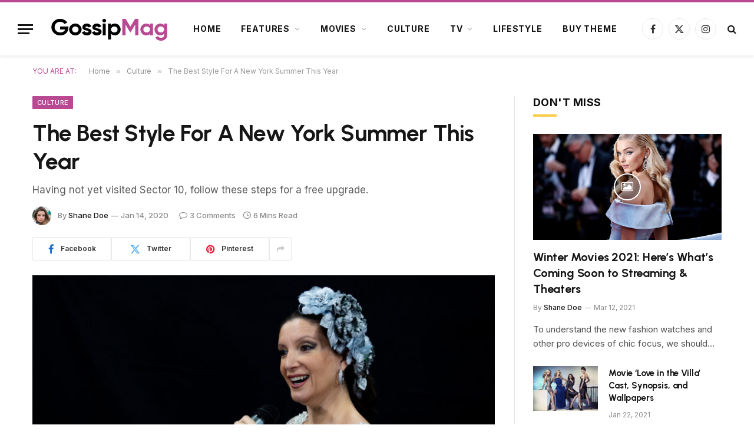

--- FILE ---
content_type: text/html; charset=UTF-8
request_url: https://sm-dev.theme-sphere.com/gossip-mag/the-best-style-for-a-new-york-summer-this-year/
body_size: 54138
content:

<!DOCTYPE html>
<html lang="en-US" class="s-light site-s-light">

<head>

	<meta charset="UTF-8" />
	<meta name="viewport" content="width=device-width, initial-scale=1" />
	<meta name='robots' content='index, follow, max-image-preview:large, max-snippet:-1, max-video-preview:-1' />
	<style>img:is([sizes="auto" i], [sizes^="auto," i]) { contain-intrinsic-size: 3000px 1500px }</style>
	
	<!-- This site is optimized with the Yoast SEO plugin v26.3 - https://yoast.com/wordpress/plugins/seo/ -->
	<title>The Best Style For A New York Summer This Year - SmartMag Gossip Mag</title><link rel="preload" as="image" imagesrcset="https://sm-dev.theme-sphere.com/gossip-mag/wp-content/uploads/sites/24/2021/11/Depositphotos_320897710_XL-1-768x512.jpg 768w, https://sm-dev.theme-sphere.com/gossip-mag/wp-content/uploads/sites/24/2021/11/Depositphotos_320897710_XL-1-300x200.jpg 300w, https://sm-dev.theme-sphere.com/gossip-mag/wp-content/uploads/sites/24/2021/11/Depositphotos_320897710_XL-1-1024x683.jpg 1024w, https://sm-dev.theme-sphere.com/gossip-mag/wp-content/uploads/sites/24/2021/11/Depositphotos_320897710_XL-1-1536x1024.jpg 1536w, https://sm-dev.theme-sphere.com/gossip-mag/wp-content/uploads/sites/24/2021/11/Depositphotos_320897710_XL-1-2048x1366.jpg 2048w, https://sm-dev.theme-sphere.com/gossip-mag/wp-content/uploads/sites/24/2021/11/Depositphotos_320897710_XL-1-150x100.jpg 150w, https://sm-dev.theme-sphere.com/gossip-mag/wp-content/uploads/sites/24/2021/11/Depositphotos_320897710_XL-1-450x300.jpg 450w, https://sm-dev.theme-sphere.com/gossip-mag/wp-content/uploads/sites/24/2021/11/Depositphotos_320897710_XL-1-1200x800.jpg 1200w" imagesizes="(max-width: 768px) 100vw, 768px" /><link rel="preload" as="font" href="https://sm-dev.theme-sphere.com/gossip-mag/wp-content/themes/smart-mag/css/icons/fonts/ts-icons.woff2?v3.2" type="font/woff2" crossorigin="anonymous" />
	<meta name="description" content="To understand the new fashion watches and other pro devices of chic focus, we should look to Silicon - Demo Content" />
	<link rel="canonical" href="https://smartmag.theme-sphere.com/gossip-mag/the-best-style-for-a-new-york-summer-this-year/" />
	<meta property="og:locale" content="en_US" />
	<meta property="og:type" content="article" />
	<meta property="og:title" content="The Best Style For A New York Summer This Year - SmartMag Gossip Mag" />
	<meta property="og:description" content="To understand the new fashion watches and other pro devices of chic focus, we should look to Silicon Valley and the quantified movement of the latest generation. Apple&#8217;s Watch records exercise, tracks our moves throughout the day, assesses the amount of time we are stood up and reminds us to get up and move around" />
	<meta property="og:url" content="https://smartmag.theme-sphere.com/gossip-mag/the-best-style-for-a-new-york-summer-this-year/" />
	<meta property="og:site_name" content="SmartMag Gossip Mag" />
	<meta property="article:published_time" content="2020-01-14T17:53:42+00:00" />
	<meta property="article:modified_time" content="2021-11-19T17:28:31+00:00" />
	<meta property="og:image" content="https://smartmag.theme-sphere.com/gossip-mag/wp-content/uploads/sites/24/2021/11/Depositphotos_320897710_XL-1-scaled.jpg" />
	<meta property="og:image:width" content="2560" />
	<meta property="og:image:height" content="1707" />
	<meta property="og:image:type" content="image/jpeg" />
	<meta name="author" content="Shane Doe" />
	<meta name="twitter:card" content="summary_large_image" />
	<meta name="twitter:label1" content="Written by" />
	<meta name="twitter:data1" content="Shane Doe" />
	<meta name="twitter:label2" content="Est. reading time" />
	<meta name="twitter:data2" content="6 minutes" />
	<script type="application/ld+json" class="yoast-schema-graph">{"@context":"https://schema.org","@graph":[{"@type":"WebPage","@id":"https://smartmag.theme-sphere.com/gossip-mag/the-best-style-for-a-new-york-summer-this-year/","url":"https://smartmag.theme-sphere.com/gossip-mag/the-best-style-for-a-new-york-summer-this-year/","name":"The Best Style For A New York Summer This Year - SmartMag Gossip Mag","isPartOf":{"@id":"https://smartmag.theme-sphere.com/gossip-mag/#website"},"primaryImageOfPage":{"@id":"https://smartmag.theme-sphere.com/gossip-mag/the-best-style-for-a-new-york-summer-this-year/#primaryimage"},"image":{"@id":"https://smartmag.theme-sphere.com/gossip-mag/the-best-style-for-a-new-york-summer-this-year/#primaryimage"},"thumbnailUrl":"https://sm-dev.theme-sphere.com/gossip-mag/wp-content/uploads/sites/24/2021/11/Depositphotos_320897710_XL-1-scaled.jpg","datePublished":"2020-01-14T17:53:42+00:00","dateModified":"2021-11-19T17:28:31+00:00","author":{"@id":"https://smartmag.theme-sphere.com/gossip-mag/#/schema/person/01fa8399c55084dcebca712c5a2285ff"},"breadcrumb":{"@id":"https://smartmag.theme-sphere.com/gossip-mag/the-best-style-for-a-new-york-summer-this-year/#breadcrumb"},"inLanguage":"en-US","potentialAction":[{"@type":"ReadAction","target":["https://smartmag.theme-sphere.com/gossip-mag/the-best-style-for-a-new-york-summer-this-year/"]}]},{"@type":"ImageObject","inLanguage":"en-US","@id":"https://smartmag.theme-sphere.com/gossip-mag/the-best-style-for-a-new-york-summer-this-year/#primaryimage","url":"https://sm-dev.theme-sphere.com/gossip-mag/wp-content/uploads/sites/24/2021/11/Depositphotos_320897710_XL-1-scaled.jpg","contentUrl":"https://sm-dev.theme-sphere.com/gossip-mag/wp-content/uploads/sites/24/2021/11/Depositphotos_320897710_XL-1-scaled.jpg","width":2560,"height":1707},{"@type":"BreadcrumbList","@id":"https://smartmag.theme-sphere.com/gossip-mag/the-best-style-for-a-new-york-summer-this-year/#breadcrumb","itemListElement":[{"@type":"ListItem","position":1,"name":"Home","item":"https://smartmag.theme-sphere.com/gossip-mag/"},{"@type":"ListItem","position":2,"name":"The Best Style For A New York Summer This Year"}]},{"@type":"WebSite","@id":"https://smartmag.theme-sphere.com/gossip-mag/#website","url":"https://smartmag.theme-sphere.com/gossip-mag/","name":"SmartMag Gossip Mag","description":"Premium Theme Demo","potentialAction":[{"@type":"SearchAction","target":{"@type":"EntryPoint","urlTemplate":"https://smartmag.theme-sphere.com/gossip-mag/?s={search_term_string}"},"query-input":{"@type":"PropertyValueSpecification","valueRequired":true,"valueName":"search_term_string"}}],"inLanguage":"en-US"},{"@type":"Person","@id":"https://smartmag.theme-sphere.com/gossip-mag/#/schema/person/01fa8399c55084dcebca712c5a2285ff","name":"Shane Doe","image":{"@type":"ImageObject","inLanguage":"en-US","@id":"https://smartmag.theme-sphere.com/gossip-mag/#/schema/person/image/","url":"https://secure.gravatar.com/avatar/31503ea177510e710e504df032fc7815d316d8dfc78a3a0e148cb852eec4a04d?s=96&d=mm&r=g","contentUrl":"https://secure.gravatar.com/avatar/31503ea177510e710e504df032fc7815d316d8dfc78a3a0e148cb852eec4a04d?s=96&d=mm&r=g","caption":"Shane Doe"},"description":"I am an Example Writer. Lorem ipsum dolor sit amet, consectetur adipisicing elit, sed do eiusmod tempor incididunt labored et dolore magna aliqua. Ut enim ad minim veniam, quis nostrud exercitation ullamco laboris nisi ut aliquip ex ea commodo consequat.","sameAs":["https://theme-sphere.com"],"url":"https://sm-dev.theme-sphere.com/gossip-mag/author/admin/"}]}</script>
	<!-- / Yoast SEO plugin. -->


<link rel='dns-prefetch' href='//fonts.googleapis.com' />
<link rel="alternate" type="application/rss+xml" title="SmartMag Gossip Mag &raquo; Feed" href="https://sm-dev.theme-sphere.com/gossip-mag/feed/" />
<link rel="alternate" type="application/rss+xml" title="SmartMag Gossip Mag &raquo; Comments Feed" href="https://sm-dev.theme-sphere.com/gossip-mag/comments/feed/" />
<link rel="alternate" type="application/rss+xml" title="SmartMag Gossip Mag &raquo; The Best Style For A New York Summer This Year Comments Feed" href="https://sm-dev.theme-sphere.com/gossip-mag/the-best-style-for-a-new-york-summer-this-year/feed/" />
<style id='wp-emoji-styles-inline-css' type='text/css'>

	img.wp-smiley, img.emoji {
		display: inline !important;
		border: none !important;
		box-shadow: none !important;
		height: 1em !important;
		width: 1em !important;
		margin: 0 0.07em !important;
		vertical-align: -0.1em !important;
		background: none !important;
		padding: 0 !important;
	}
</style>
<style id="debloat-wp-block-library-css">@charset "UTF-8";.wp-block-button__link{align-content:center;box-sizing:border-box;cursor:pointer;display:inline-block;height:100%;text-align:center;word-break:break-word;}:where(.wp-block-button__link){border-radius:9999px;box-shadow:none;padding:calc(.667em + 2px) calc(1.333em + 2px);text-decoration:none;}.wp-block-button[style*=text-decoration] .wp-block-button__link{text-decoration:inherit;}:root :where(.wp-block-button .wp-block-button__link.is-style-outline),:root :where(.wp-block-button.is-style-outline>.wp-block-button__link){border:2px solid;padding:.667em 1.333em;}:root :where(.wp-block-button .wp-block-button__link.is-style-outline:not(.has-text-color)),:root :where(.wp-block-button.is-style-outline>.wp-block-button__link:not(.has-text-color)){color:currentColor;}:root :where(.wp-block-button .wp-block-button__link.is-style-outline:not(.has-background)),:root :where(.wp-block-button.is-style-outline>.wp-block-button__link:not(.has-background)){background-color:initial;background-image:none;}.wp-block-buttons{box-sizing:border-box;}.wp-block-buttons.is-vertical{flex-direction:column;}.wp-block-buttons.is-vertical>.wp-block-button:last-child{margin-bottom:0;}.wp-block-buttons>.wp-block-button{display:inline-block;margin:0;}.wp-block-buttons[style*=text-decoration] .wp-block-button,.wp-block-buttons[style*=text-decoration] .wp-block-button__link{text-decoration:inherit;}.wp-block-buttons .wp-block-button__link{width:100%;}:where(.wp-block-columns){margin-bottom:1.75em;}:where(.wp-block-columns.has-background){padding:1.25em 2.375em;}:where(.wp-block-post-comments input[type=submit]){border:none;}:where(.wp-block-cover-image:not(.has-text-color)),:where(.wp-block-cover:not(.has-text-color)){color:#fff;}:where(.wp-block-cover-image.is-light:not(.has-text-color)),:where(.wp-block-cover.is-light:not(.has-text-color)){color:#000;}:root :where(.wp-block-cover h1:not(.has-text-color)),:root :where(.wp-block-cover h2:not(.has-text-color)),:root :where(.wp-block-cover h3:not(.has-text-color)),:root :where(.wp-block-cover h4:not(.has-text-color)),:root :where(.wp-block-cover h5:not(.has-text-color)),:root :where(.wp-block-cover h6:not(.has-text-color)),:root :where(.wp-block-cover p:not(.has-text-color)){color:inherit;}:where(.wp-block-file){margin-bottom:1.5em;}:where(.wp-block-file__button){border-radius:2em;display:inline-block;padding:.5em 1em;}:where(.wp-block-file__button):is(a):active,:where(.wp-block-file__button):is(a):focus,:where(.wp-block-file__button):is(a):hover,:where(.wp-block-file__button):is(a):visited{box-shadow:none;color:#fff;opacity:.85;text-decoration:none;}:where(.wp-block-group.wp-block-group-is-layout-constrained){position:relative;}h1.has-background,h2.has-background,h3.has-background,h4.has-background,h5.has-background,h6.has-background{padding:1.25em 2.375em;}.wp-block-image>a,.wp-block-image>figure>a{display:inline-block;}.wp-block-image img{box-sizing:border-box;height:auto;max-width:100%;vertical-align:bottom;}.wp-block-image[style*=border-radius] img,.wp-block-image[style*=border-radius]>a{border-radius:inherit;}.wp-block-image.alignfull>a,.wp-block-image.alignwide>a{width:100%;}.wp-block-image.alignfull img,.wp-block-image.alignwide img{height:auto;width:100%;}.wp-block-image .aligncenter,.wp-block-image .alignleft,.wp-block-image .alignright,.wp-block-image.aligncenter,.wp-block-image.alignleft,.wp-block-image.alignright{display:table;}.wp-block-image .aligncenter>figcaption,.wp-block-image .alignleft>figcaption,.wp-block-image .alignright>figcaption,.wp-block-image.aligncenter>figcaption,.wp-block-image.alignleft>figcaption,.wp-block-image.alignright>figcaption{caption-side:bottom;display:table-caption;}.wp-block-image .alignleft{float:left;margin:.5em 1em .5em 0;}.wp-block-image :where(figcaption){margin-bottom:1em;margin-top:.5em;}.wp-block-image figure{margin:0;}@keyframes show-content-image{0%{visibility:hidden;}99%{visibility:hidden;}to{visibility:visible;}}@keyframes turn-on-visibility{0%{opacity:0;}to{opacity:1;}}@keyframes turn-off-visibility{0%{opacity:1;visibility:visible;}99%{opacity:0;visibility:visible;}to{opacity:0;visibility:hidden;}}@keyframes lightbox-zoom-in{0%{transform:translate(calc(( -100vw + var(--wp--lightbox-scrollbar-width) ) / 2 + var(--wp--lightbox-initial-left-position)),calc(-50vh + var(--wp--lightbox-initial-top-position))) scale(var(--wp--lightbox-scale));}to{transform:translate(-50%,-50%) scale(1);}}@keyframes lightbox-zoom-out{0%{transform:translate(-50%,-50%) scale(1);visibility:visible;}99%{visibility:visible;}to{transform:translate(calc(( -100vw + var(--wp--lightbox-scrollbar-width) ) / 2 + var(--wp--lightbox-initial-left-position)),calc(-50vh + var(--wp--lightbox-initial-top-position))) scale(var(--wp--lightbox-scale));visibility:hidden;}}:where(.wp-block-latest-comments:not([style*=line-height] .wp-block-latest-comments__comment)){line-height:1.1;}:where(.wp-block-latest-comments:not([style*=line-height] .wp-block-latest-comments__comment-excerpt p)){line-height:1.8;}:root :where(.wp-block-latest-posts.is-grid){padding:0;}:root :where(.wp-block-latest-posts.wp-block-latest-posts__list){padding-left:0;}ol,ul{box-sizing:border-box;}:root :where(.wp-block-list.has-background){padding:1.25em 2.375em;}.wp-block-loginout,.wp-block-media-text{box-sizing:border-box;}.wp-block-media-text{direction:ltr;display:grid;grid-template-columns:50% 1fr;grid-template-rows:auto;}.wp-block-media-text.is-vertically-aligned-center>.wp-block-media-text__content,.wp-block-media-text.is-vertically-aligned-center>.wp-block-media-text__media,.wp-block-media-text>.wp-block-media-text__content,.wp-block-media-text>.wp-block-media-text__media{align-self:center;}.wp-block-media-text>.wp-block-media-text__media{grid-column:1;grid-row:1;margin:0;}.wp-block-media-text>.wp-block-media-text__content{direction:ltr;grid-column:2;grid-row:1;padding:0 8%;word-break:break-word;}.wp-block-media-text__media a{display:block;}.wp-block-media-text__media img,.wp-block-media-text__media video{height:auto;max-width:unset;vertical-align:middle;width:100%;}@media (max-width:600px) { .wp-block-media-text.is-stacked-on-mobile{grid-template-columns:100% !important;}.wp-block-media-text.is-stacked-on-mobile>.wp-block-media-text__media{grid-column:1;grid-row:1;}.wp-block-media-text.is-stacked-on-mobile>.wp-block-media-text__content{grid-column:1;grid-row:2;} }:where(.wp-block-navigation.has-background .wp-block-navigation-item a:not(.wp-element-button)),:where(.wp-block-navigation.has-background .wp-block-navigation-submenu a:not(.wp-element-button)){padding:.5em 1em;}:where(.wp-block-navigation .wp-block-navigation__submenu-container .wp-block-navigation-item a:not(.wp-element-button)),:where(.wp-block-navigation .wp-block-navigation__submenu-container .wp-block-navigation-submenu a:not(.wp-element-button)),:where(.wp-block-navigation .wp-block-navigation__submenu-container .wp-block-navigation-submenu button.wp-block-navigation-item__content),:where(.wp-block-navigation .wp-block-navigation__submenu-container .wp-block-pages-list__item button.wp-block-navigation-item__content){padding:.5em 1em;}@keyframes overlay-menu__fade-in-animation{0%{opacity:0;transform:translateY(.5em);}to{opacity:1;transform:translateY(0);}}:root :where(p.has-background){padding:1.25em 2.375em;}:where(p.has-text-color:not(.has-link-color)) a{color:inherit;}:where(.wp-block-post-comments-form) input:not([type=submit]),:where(.wp-block-post-comments-form) textarea{border:1px solid #949494;font-family:inherit;font-size:1em;}:where(.wp-block-post-comments-form) input:where(:not([type=submit]):not([type=checkbox])),:where(.wp-block-post-comments-form) textarea{padding:calc(.667em + 2px);}:where(.wp-block-post-excerpt){box-sizing:border-box;margin-bottom:var(--wp--style--block-gap);margin-top:var(--wp--style--block-gap);}:where(.wp-block-preformatted.has-background){padding:1.25em 2.375em;}.wp-block-pullquote{box-sizing:border-box;margin:0 0 1em;overflow-wrap:break-word;padding:4em 0;text-align:center;}.wp-block-pullquote blockquote,.wp-block-pullquote cite,.wp-block-pullquote p{color:inherit;}.wp-block-pullquote blockquote{margin:0;}.wp-block-pullquote p{margin-top:0;}.wp-block-pullquote p:last-child{margin-bottom:0;}.wp-block-pullquote.alignleft,.wp-block-pullquote.alignright{max-width:420px;}.wp-block-pullquote cite,.wp-block-pullquote footer{position:relative;}.wp-block-pullquote .has-text-color a{color:inherit;}.wp-block-pullquote cite{color:inherit;display:block;}:where(.wp-block-search__button){border:1px solid #ccc;padding:6px 10px;}:where(.wp-block-search__input){font-family:inherit;font-size:inherit;font-style:inherit;font-weight:inherit;letter-spacing:inherit;line-height:inherit;text-transform:inherit;}:where(.wp-block-search__button-inside .wp-block-search__inside-wrapper){border:1px solid #949494;box-sizing:border-box;padding:4px;}:where(.wp-block-search__button-inside .wp-block-search__inside-wrapper) :where(.wp-block-search__button){padding:4px 8px;}.wp-block-separator{border:none;border-top:2px solid;}:root :where(.wp-block-separator.is-style-dots){height:auto;line-height:1;text-align:center;}:root :where(.wp-block-separator.is-style-dots):before{color:currentColor;content:"···";font-family:serif;font-size:1.5em;letter-spacing:2em;padding-left:2em;}:root :where(.wp-block-site-logo.is-style-rounded){border-radius:9999px;}:root :where(.wp-block-social-links .wp-social-link a){padding:.25em;}:root :where(.wp-block-social-links.is-style-logos-only .wp-social-link a){padding:0;}:root :where(.wp-block-social-links.is-style-pill-shape .wp-social-link a){padding-left:.6666666667em;padding-right:.6666666667em;}.wp-block-spacer{clear:both;}:root :where(.wp-block-tag-cloud.is-style-outline){display:flex;flex-wrap:wrap;gap:1ch;}:root :where(.wp-block-tag-cloud.is-style-outline a){border:1px solid;font-size:unset !important;margin-right:0;padding:1ch 2ch;text-decoration:none !important;}:root :where(.wp-block-table-of-contents){box-sizing:border-box;}:where(.wp-block-term-description){box-sizing:border-box;margin-bottom:var(--wp--style--block-gap);margin-top:var(--wp--style--block-gap);}:where(pre.wp-block-verse){font-family:inherit;}.editor-styles-wrapper,.entry-content{counter-reset:footnotes;}:root{--wp--preset--font-size--normal:16px;--wp--preset--font-size--huge:42px;}html :where(.has-border-color){border-style:solid;}html :where([style*=border-top-color]){border-top-style:solid;}html :where([style*=border-right-color]){border-right-style:solid;}html :where([style*=border-bottom-color]){border-bottom-style:solid;}html :where([style*=border-left-color]){border-left-style:solid;}html :where([style*=border-width]){border-style:solid;}html :where([style*=border-top-width]){border-top-style:solid;}html :where([style*=border-right-width]){border-right-style:solid;}html :where([style*=border-bottom-width]){border-bottom-style:solid;}html :where([style*=border-left-width]){border-left-style:solid;}html :where(img[class*=wp-image-]){height:auto;max-width:100%;}:where(figure){margin:0 0 1em;}html :where(.is-position-sticky){--wp-admin--admin-bar--position-offset:var(--wp-admin--admin-bar--height,0px);}@media screen and (max-width:600px) { html :where(.is-position-sticky){--wp-admin--admin-bar--position-offset:0px;} }</style>
<style id='classic-theme-styles-inline-css' type='text/css'>
/*! This file is auto-generated */
.wp-block-button__link{color:#fff;background-color:#32373c;border-radius:9999px;box-shadow:none;text-decoration:none;padding:calc(.667em + 2px) calc(1.333em + 2px);font-size:1.125em}.wp-block-file__button{background:#32373c;color:#fff;text-decoration:none}
</style>
<style id='global-styles-inline-css' type='text/css'>
:root{--wp--preset--aspect-ratio--square: 1;--wp--preset--aspect-ratio--4-3: 4/3;--wp--preset--aspect-ratio--3-4: 3/4;--wp--preset--aspect-ratio--3-2: 3/2;--wp--preset--aspect-ratio--2-3: 2/3;--wp--preset--aspect-ratio--16-9: 16/9;--wp--preset--aspect-ratio--9-16: 9/16;--wp--preset--color--black: #000000;--wp--preset--color--cyan-bluish-gray: #abb8c3;--wp--preset--color--white: #ffffff;--wp--preset--color--pale-pink: #f78da7;--wp--preset--color--vivid-red: #cf2e2e;--wp--preset--color--luminous-vivid-orange: #ff6900;--wp--preset--color--luminous-vivid-amber: #fcb900;--wp--preset--color--light-green-cyan: #7bdcb5;--wp--preset--color--vivid-green-cyan: #00d084;--wp--preset--color--pale-cyan-blue: #8ed1fc;--wp--preset--color--vivid-cyan-blue: #0693e3;--wp--preset--color--vivid-purple: #9b51e0;--wp--preset--gradient--vivid-cyan-blue-to-vivid-purple: linear-gradient(135deg,rgba(6,147,227,1) 0%,rgb(155,81,224) 100%);--wp--preset--gradient--light-green-cyan-to-vivid-green-cyan: linear-gradient(135deg,rgb(122,220,180) 0%,rgb(0,208,130) 100%);--wp--preset--gradient--luminous-vivid-amber-to-luminous-vivid-orange: linear-gradient(135deg,rgba(252,185,0,1) 0%,rgba(255,105,0,1) 100%);--wp--preset--gradient--luminous-vivid-orange-to-vivid-red: linear-gradient(135deg,rgba(255,105,0,1) 0%,rgb(207,46,46) 100%);--wp--preset--gradient--very-light-gray-to-cyan-bluish-gray: linear-gradient(135deg,rgb(238,238,238) 0%,rgb(169,184,195) 100%);--wp--preset--gradient--cool-to-warm-spectrum: linear-gradient(135deg,rgb(74,234,220) 0%,rgb(151,120,209) 20%,rgb(207,42,186) 40%,rgb(238,44,130) 60%,rgb(251,105,98) 80%,rgb(254,248,76) 100%);--wp--preset--gradient--blush-light-purple: linear-gradient(135deg,rgb(255,206,236) 0%,rgb(152,150,240) 100%);--wp--preset--gradient--blush-bordeaux: linear-gradient(135deg,rgb(254,205,165) 0%,rgb(254,45,45) 50%,rgb(107,0,62) 100%);--wp--preset--gradient--luminous-dusk: linear-gradient(135deg,rgb(255,203,112) 0%,rgb(199,81,192) 50%,rgb(65,88,208) 100%);--wp--preset--gradient--pale-ocean: linear-gradient(135deg,rgb(255,245,203) 0%,rgb(182,227,212) 50%,rgb(51,167,181) 100%);--wp--preset--gradient--electric-grass: linear-gradient(135deg,rgb(202,248,128) 0%,rgb(113,206,126) 100%);--wp--preset--gradient--midnight: linear-gradient(135deg,rgb(2,3,129) 0%,rgb(40,116,252) 100%);--wp--preset--font-size--small: 13px;--wp--preset--font-size--medium: 20px;--wp--preset--font-size--large: 36px;--wp--preset--font-size--x-large: 42px;--wp--preset--spacing--20: 0.44rem;--wp--preset--spacing--30: 0.67rem;--wp--preset--spacing--40: 1rem;--wp--preset--spacing--50: 1.5rem;--wp--preset--spacing--60: 2.25rem;--wp--preset--spacing--70: 3.38rem;--wp--preset--spacing--80: 5.06rem;--wp--preset--shadow--natural: 6px 6px 9px rgba(0, 0, 0, 0.2);--wp--preset--shadow--deep: 12px 12px 50px rgba(0, 0, 0, 0.4);--wp--preset--shadow--sharp: 6px 6px 0px rgba(0, 0, 0, 0.2);--wp--preset--shadow--outlined: 6px 6px 0px -3px rgba(255, 255, 255, 1), 6px 6px rgba(0, 0, 0, 1);--wp--preset--shadow--crisp: 6px 6px 0px rgba(0, 0, 0, 1);}:where(.is-layout-flex){gap: 0.5em;}:where(.is-layout-grid){gap: 0.5em;}body .is-layout-flex{display: flex;}.is-layout-flex{flex-wrap: wrap;align-items: center;}.is-layout-flex > :is(*, div){margin: 0;}body .is-layout-grid{display: grid;}.is-layout-grid > :is(*, div){margin: 0;}:where(.wp-block-columns.is-layout-flex){gap: 2em;}:where(.wp-block-columns.is-layout-grid){gap: 2em;}:where(.wp-block-post-template.is-layout-flex){gap: 1.25em;}:where(.wp-block-post-template.is-layout-grid){gap: 1.25em;}.has-black-color{color: var(--wp--preset--color--black) !important;}.has-cyan-bluish-gray-color{color: var(--wp--preset--color--cyan-bluish-gray) !important;}.has-white-color{color: var(--wp--preset--color--white) !important;}.has-pale-pink-color{color: var(--wp--preset--color--pale-pink) !important;}.has-vivid-red-color{color: var(--wp--preset--color--vivid-red) !important;}.has-luminous-vivid-orange-color{color: var(--wp--preset--color--luminous-vivid-orange) !important;}.has-luminous-vivid-amber-color{color: var(--wp--preset--color--luminous-vivid-amber) !important;}.has-light-green-cyan-color{color: var(--wp--preset--color--light-green-cyan) !important;}.has-vivid-green-cyan-color{color: var(--wp--preset--color--vivid-green-cyan) !important;}.has-pale-cyan-blue-color{color: var(--wp--preset--color--pale-cyan-blue) !important;}.has-vivid-cyan-blue-color{color: var(--wp--preset--color--vivid-cyan-blue) !important;}.has-vivid-purple-color{color: var(--wp--preset--color--vivid-purple) !important;}.has-black-background-color{background-color: var(--wp--preset--color--black) !important;}.has-cyan-bluish-gray-background-color{background-color: var(--wp--preset--color--cyan-bluish-gray) !important;}.has-white-background-color{background-color: var(--wp--preset--color--white) !important;}.has-pale-pink-background-color{background-color: var(--wp--preset--color--pale-pink) !important;}.has-vivid-red-background-color{background-color: var(--wp--preset--color--vivid-red) !important;}.has-luminous-vivid-orange-background-color{background-color: var(--wp--preset--color--luminous-vivid-orange) !important;}.has-luminous-vivid-amber-background-color{background-color: var(--wp--preset--color--luminous-vivid-amber) !important;}.has-light-green-cyan-background-color{background-color: var(--wp--preset--color--light-green-cyan) !important;}.has-vivid-green-cyan-background-color{background-color: var(--wp--preset--color--vivid-green-cyan) !important;}.has-pale-cyan-blue-background-color{background-color: var(--wp--preset--color--pale-cyan-blue) !important;}.has-vivid-cyan-blue-background-color{background-color: var(--wp--preset--color--vivid-cyan-blue) !important;}.has-vivid-purple-background-color{background-color: var(--wp--preset--color--vivid-purple) !important;}.has-black-border-color{border-color: var(--wp--preset--color--black) !important;}.has-cyan-bluish-gray-border-color{border-color: var(--wp--preset--color--cyan-bluish-gray) !important;}.has-white-border-color{border-color: var(--wp--preset--color--white) !important;}.has-pale-pink-border-color{border-color: var(--wp--preset--color--pale-pink) !important;}.has-vivid-red-border-color{border-color: var(--wp--preset--color--vivid-red) !important;}.has-luminous-vivid-orange-border-color{border-color: var(--wp--preset--color--luminous-vivid-orange) !important;}.has-luminous-vivid-amber-border-color{border-color: var(--wp--preset--color--luminous-vivid-amber) !important;}.has-light-green-cyan-border-color{border-color: var(--wp--preset--color--light-green-cyan) !important;}.has-vivid-green-cyan-border-color{border-color: var(--wp--preset--color--vivid-green-cyan) !important;}.has-pale-cyan-blue-border-color{border-color: var(--wp--preset--color--pale-cyan-blue) !important;}.has-vivid-cyan-blue-border-color{border-color: var(--wp--preset--color--vivid-cyan-blue) !important;}.has-vivid-purple-border-color{border-color: var(--wp--preset--color--vivid-purple) !important;}.has-vivid-cyan-blue-to-vivid-purple-gradient-background{background: var(--wp--preset--gradient--vivid-cyan-blue-to-vivid-purple) !important;}.has-light-green-cyan-to-vivid-green-cyan-gradient-background{background: var(--wp--preset--gradient--light-green-cyan-to-vivid-green-cyan) !important;}.has-luminous-vivid-amber-to-luminous-vivid-orange-gradient-background{background: var(--wp--preset--gradient--luminous-vivid-amber-to-luminous-vivid-orange) !important;}.has-luminous-vivid-orange-to-vivid-red-gradient-background{background: var(--wp--preset--gradient--luminous-vivid-orange-to-vivid-red) !important;}.has-very-light-gray-to-cyan-bluish-gray-gradient-background{background: var(--wp--preset--gradient--very-light-gray-to-cyan-bluish-gray) !important;}.has-cool-to-warm-spectrum-gradient-background{background: var(--wp--preset--gradient--cool-to-warm-spectrum) !important;}.has-blush-light-purple-gradient-background{background: var(--wp--preset--gradient--blush-light-purple) !important;}.has-blush-bordeaux-gradient-background{background: var(--wp--preset--gradient--blush-bordeaux) !important;}.has-luminous-dusk-gradient-background{background: var(--wp--preset--gradient--luminous-dusk) !important;}.has-pale-ocean-gradient-background{background: var(--wp--preset--gradient--pale-ocean) !important;}.has-electric-grass-gradient-background{background: var(--wp--preset--gradient--electric-grass) !important;}.has-midnight-gradient-background{background: var(--wp--preset--gradient--midnight) !important;}.has-small-font-size{font-size: var(--wp--preset--font-size--small) !important;}.has-medium-font-size{font-size: var(--wp--preset--font-size--medium) !important;}.has-large-font-size{font-size: var(--wp--preset--font-size--large) !important;}.has-x-large-font-size{font-size: var(--wp--preset--font-size--x-large) !important;}
:where(.wp-block-post-template.is-layout-flex){gap: 1.25em;}:where(.wp-block-post-template.is-layout-grid){gap: 1.25em;}
:where(.wp-block-columns.is-layout-flex){gap: 2em;}:where(.wp-block-columns.is-layout-grid){gap: 2em;}
:root :where(.wp-block-pullquote){font-size: 1.5em;line-height: 1.6;}
</style>
<style id="debloat-smartmag-core-css">@charset "UTF-8";html,body,div,span,object,iframe,h1,h2,h3,h4,h5,h6,p,blockquote,pre,a,abbr,address,cite,code,del,dfn,em,img,ins,kbd,q,samp,small,strong,sub,sup,var,b,i,hr,dl,dt,dd,ol,ul,li,fieldset,form,label,legend,table,caption,tbody,tfoot,thead,tr,th,td,article,aside,canvas,details,figure,figcaption,hgroup,menu,footer,header,nav,section,summary,time,mark,audio,video,button,input,textarea{margin:0;padding:0;border:0;vertical-align:baseline;font-size:100%;font-family:inherit;}article,aside,details,figcaption,figure,footer,header,hgroup,menu,nav,section{display:block;}ol,ul{list-style:none;}blockquote,q{quotes:none;}blockquote:before,blockquote:after,q:before,q:after{content:"";content:none;}button,input[type=submit]{box-sizing:content-box;-webkit-appearance:none;cursor:pointer;}button::-moz-focus-inner,input::-moz-focus-inner{border:0;padding:0;}input[type=search]::-webkit-search-cancel-button,input[type=search]::-webkit-search-decoration{-webkit-appearance:none;}input[type=search]{-webkit-appearance:none;}textarea{overflow:auto;}a img{border:0;}img{max-width:100%;height:auto;}@media screen and (-ms-high-contrast: active), (-ms-high-contrast: none) { img{min-height:1px;} }::-webkit-input-placeholder{color:inherit;}::-moz-placeholder{color:inherit;opacity:1;}:-ms-input-placeholder{color:inherit;}html{box-sizing:border-box;}*,*::before,*::after{box-sizing:inherit;}:root{--body-font:"Public Sans",system-ui,sans-serif;--ui-font:var(--body-font);--text-font:var(--body-font);--title-font:var(--ui-font);--h-font:var(--ui-font);--text-size:14px;--text-lh:1.714;--main-width:1200px;--grid-gutter:36px;--wrap-padding:35px;--boxed-pad:45px;--sidebar-width:33.3333333333%;--sidebar-c-width:var(--sidebar-width);--sidebar-pad:38px;--sidebar-c-pad:var(--sidebar-pad);--c-sidebar-sep:var(--c-separator2);--max-width-md:680px;--title-size-xs:14px;--title-size-s:16px;--title-size-n:18px;--title-size-m:20px;--title-size-l:25px;--title-size-xl:30px;--title-fw-semi:600;--title-fw-bold:700;--grid-p-title:var(--title-size-m);--grid-sm-p-title:var(--title-size-s);--grid-lg-p-title:var(--title-size-l);--list-p-title:calc(var(--title-size-m) * 1.05);--small-p-title:var(--title-size-xs);--feat-grid-title-s:var(--title-size-n);--feat-grid-title-m:var(--title-size-m);--feat-grid-title-l:var(--title-size-l);--excerpt-size:15px;--post-content-size:1.186rem;--post-content-lh:1.7;--post-content-gaps:1.54em;--single-content-size:var(--post-content-size);--p-media-margin:1.867em;--p-spacious-pad:0px;--c-facebook:#1a6dd4;--c-twitter:#55acef;--c-pinterest:#e4223e;--c-linkedin:#02669a;--c-tumblr:#44546b;--c-instagram:#c13584;--c-vk:#45668e;--c-vimeo:#1ab7ea;--c-youtube:#f00;--c-dribbble:#ea4c89;--c-flickr:#0063dc;--c-email:#080808;--c-whatsapp:#23c761;--c-soundcloud:#f80;--c-rss:#f97d1e;--c-reddit:#ff4500;--c-telegram:#08c;--c-tiktok:#fe2c55;--c-discord:#5865f2;--c-twitch:#7b3ed6;--c-snapchat:#fffc00;--c-threads:#000;--c-mastodon:#6364ff;--c-spotify:#1db954;--c-bluesky:#1285fe;--block-wrap-mb:55px;--btn-height:38px;--btn-shadow:0 2px 7px -4px rgba(0,0,0,.16);}@media (max-width: 767px) { :root{--block-wrap-mb:45px;} }:root,.s-light{--c-main:#2ab391;--c-main-rgb:42,179,145;--c-contrast-0:#fff;--c-contrast-10:#fbfbfb;--c-contrast-50:#f7f7f7;--c-contrast-75:#efefef;--c-contrast-100:#e8e8e8;--c-contrast-125:#e2e2e2;--c-contrast-150:#ddd;--c-contrast-200:#ccc;--c-contrast-300:#bbb;--c-contrast-400:#999;--c-contrast-450:#8a8a8a;--c-contrast-500:#777;--c-contrast-600:#666;--c-contrast-650:#505050;--c-contrast-700:#444;--c-contrast-800:#333;--c-contrast-850:#191919;--c-contrast-900:#161616;--c-contrast:#000;--c-rgba:0,0,0;--c-separator:var(--c-contrast-100);--c-separator2:var(--c-contrast-125);--c-links:var(--c-contrast-900);--c-headings:var(--c-contrast-900);--c-excerpts:var(--c-contrast-650);--c-nav:var(--c-contrast-900);--c-nav-hov-bg:transparent;--c-nav-drop-sep:rgba(0,0,0,.07);--c-nav-blip:var(--c-contrast-300);--c-post-meta:var(--c-contrast-450);--footer-mt:60px;--footer-bg:#f7f7f7;--footer-lower-bg:#f0f0f0;}.s-dark:not(i),.site-s-dark,.site-s-dark .s-light{--c-contrast-0:#000;--c-contrast-10:#070707;--c-contrast-50:#111;--c-contrast-75:#151515;--c-contrast-100:#222;--c-contrast-125:#2b2b2b;--c-contrast-150:#333;--c-contrast-200:#444;--c-contrast-300:#555;--c-contrast-400:#777;--c-contrast-450:#999;--c-contrast-500:#bbb;--c-contrast-600:#c0c0c0;--c-contrast-650:#ccc;--c-contrast-700:#d1d1d1;--c-contrast-800:#ddd;--c-contrast-850:#ececec;--c-contrast-900:#f0f0f0;--c-contrast:#fff;--c-rgba:255,255,255;--c-a-hover:rgba(var(--c-rgba),.7);--c-headings:var(--c-contrast-850);--c-headings:var(--c-contrast-850);--c-excerpts:var(--c-contrast-650);--c-separator:rgba(var(--c-rgba),.13);--c-separator2:rgba(var(--c-rgba),.13);--c-links:var(--c-contrast-900);--c-nav:var(--c-contrast-900);--c-nav-drop-bg:var(--c-contrast-10);--c-nav-drop-sep:rgba(255,255,255,.1);--c-post-meta:rgba(var(--c-rgba),.65);--c-email:var(--c-contrast-300);--c-input-bg:rgba(var(--c-rgba),.1);--footer-bg:#0f0f11;--footer-lower-bg:#040404;}.site-s-dark{--footer-bg:#070708;}.site-s-dark body{background:#151516;}html{font-size:14px;}body{font-family:var(--body-font);line-height:1.5;color:var(--body-color,var(--c-contrast-700));background:var(--c-contrast-0);-webkit-text-size-adjust:100%;-webkit-tap-highlight-color:rgba(0,0,0,0);overflow-x:hidden;}@media (max-width: 1200px) { .main-wrap{overflow-x:clip;} }@media (max-width: 767px) { body,html{overflow-x:hidden;} }::selection{background:var(--c-main);color:#fff;}img::selection{background:transparent;}:root{--admin-bar-h:32px;}@media (max-width: 782px) { :root{--admin-bar-h:46px;} }*,:before,:after{-webkit-font-smoothing:antialiased;}p{margin-bottom:21px;word-break:break-all;word-break:break-word;overflow-wrap:break-word;}h1{font-size:1.846em;}h2{font-size:1.5em;}h3{font-size:1.285em;}h4{font-size:1.21em;}h5{font-size:1.107em;}h1,h2,h3,h4,h5,h6,.h-tag{font-weight:var(--title-fw-bold);font-family:var(--h-font);color:var(--c-headings);}a{color:var(--c-a,var(--c-links));text-decoration:none;transition:all .25s ease-in-out;}a:hover{text-decoration:none;color:var(--c-a-hover,var(--c-main));}small{font-size:.92308em;}ul,ol{list-style-type:var(--ul-style,none);margin:var(--ul-margin,0);margin-left:var(--ul-ml,0);}@media (max-width: 540px) { ul,ol{margin-left:var(--ul-ml-xs,0);} }ol li::marker{font-size:max(.95em,12px);}li{padding:var(--li-padding,0);padding-left:var(--li-pl,0);margin:var(--li-margin,0);margin-bottom:var(--li-mb,0);}input,textarea,select{border:1px solid var(--c-contrast-150);padding:7px 12px;outline:0;height:auto;font-size:14px;color:var(--c-contrast-500);max-width:100%;border-radius:2px;box-shadow:0 2px 7px -4px rgba(0,0,0,.1);background:var(--c-input-bg,var(--c-contrast-0));}input{width:var(--input-width,initial);height:var(--input-height,38px);}input[type=checkbox],input[type=radio]{width:initial;height:initial;}textarea{width:100%;padding:14px 12px;line-height:1.5;}input:focus,textarea:focus,select:focus{border-color:var(--c-contrast-400);color:var(--c-contrast-650);}input[type=submit],button,input[type=reset] input[type=button],.ts-button{-webkit-appearance:none;padding:var(--btn-pad,0 17px);font-family:var(--ui-font);font-size:var(--btn-f-size,12px);font-weight:var(--btn-f-weight,600);line-height:var(--btn-l-height,var(--btn-height));height:var(--btn-height);letter-spacing:.03em;text-transform:uppercase;text-align:center;box-shadow:var(--btn-shadow);transition:.25s ease-in-out;background:var(--c-main);color:#fff;border:0;border-radius:2px;}input[type=submit]:hover,button:hover,input[type=reset] input[type=button]:hover,.ts-button:hover{background:#161616;border-color:#161616;color:#fff;}.s-dark input[type=submit]:hover,.s-dark button:hover,.s-dark input[type=reset] input[type=button]:hover,.s-dark .ts-button:hover{border-color:#555;}button:focus{outline:0;}input[type=submit]:active,button:active,input[type=button]:active{opacity:.9;}.ts-button-b{background:transparent;border:1px solid var(--c-main);color:var(--c-main);}.ts-button:not(._),.ts-button-alt:not(._){box-shadow:var(--btn-shadow);}blockquote{padding:.5em 1.5em;color:var(--c-contrast-850);font-family:var(--blockquote-font,inherit);font-size:1.12em;font-weight:400;}blockquote cite,blockquote [class*=__citation]{font-family:var(--ui-font);color:var(--c-contrast-450);font-size:13px;font-size:max(12px,.7em);font-weight:400;font-style:normal;letter-spacing:.02em;}blockquote p + cite,blockquote [class*=__citation]{display:block;margin-top:15px;}blockquote cite:before{content:"—";margin-right:5px;opacity:.6;}blockquote > p:last-of-type{margin-bottom:0;}.search-form{display:flex;}.search-form label{flex-grow:1;max-width:400px;}.search-form .search-field{width:100%;}.search-form input[type=submit]{border-top-left-radius:0;border-bottom-left-radius:0;margin-left:-2px;}.cf:after,.cf:before{content:"";display:table;flex-basis:0;order:1;}.cf:after{clear:both;}.visuallyhidden,.screen-reader-text{border:0;clip:rect(0 0 0 0);height:1px;margin:-1px;overflow:hidden;padding:0;position:absolute;width:1px;}.post-title{color:var(--c-headings);font-family:var(--title-font);line-height:1.36;}.post-title a{--c-links:initial;--c-a:initial;--c-a-hover:var(--c-main);display:block;}hr,hr.separator{margin:41px 0;height:1px;background:var(--c-separator);}@keyframes ts-spinner-scale{0%{transform:scale(0);opacity:0;}50%{opacity:1;}100%{transform:scale(1);opacity:0;}}.lazyload,.lazyloading{will-change:opacity !important;background-color:var(--c-contrast-150);}.lazyload:not(._),.lazyloading:not(._){opacity:.1;}.no-display{will-change:opacity;opacity:0;}.lazyloaded,.appear{will-change:initial;opacity:1;}.wp-post-image,.post-content img,.appear,.lazyload,.lazyloading{transition:opacity .3s ease-in-out;}@media (min-width: 941px) { .wp-post-image,.post-content:hover img{will-change:opacity;} }:where(.ts-img-hov-fade) .wp-post-image:hover{opacity:.85;}:where(.ts-img-hov-saturate) .wp-post-image{transition-property:filter;}:where(.ts-img-hov-saturate) .wp-post-image:hover{filter:brightness(1.08);}.bg-cover{display:block;width:100%;height:100%;background-repeat:no-repeat;background-position:center center;background-size:cover;}@keyframes fade-in{0%{opacity:0;}100%{opacity:1;}}@keyframes bouncedelay{0%,80%,100%{transform:scale(0);}40%{transform:scale(1);}}@keyframes fade-in-up{from{opacity:0;transform:translate3d(0,var(--fade-transform),0);}to{opacity:1;transform:none;}}@keyframes fade-in-up-lg{from{opacity:0;transform:translate3d(0,8px,0);}to{opacity:1;transform:none;}}@keyframes fade-in-down-lg{from{opacity:0;transform:translate3d(0,-8px,0);}to{opacity:1;transform:none;}}.fade-in:not(._){visibility:visible;opacity:1;}.fade-in-up{--fade-transform:2px;will-change:transform;animation:.5s fade-in-up ease-out;animation-fill-mode:both;}.fade-in-up-lg{will-change:transform;animation:.65s fade-in-up-lg ease-out;animation-fill-mode:both;}.fade-in-down-lg{will-change:transform;animation:.65s fade-in-down-lg ease-out;animation-fill-mode:both;}.media-ratio{position:relative;display:block;height:0;}.media-ratio .wp-post-image,.media-ratio > img{position:absolute;top:0;left:0;width:100%;height:100%;object-fit:cover;border-radius:var(--media-radius,0);}.media-ratio.ratio-16-9{padding-bottom:56.25%;}.ts-contain,.wrap,.main-wrap{max-width:100%;box-sizing:border-box;}.ts-contain,.wrap{width:100%;margin:0 auto;}@media (min-width: 1201px) { .wrap{width:var(--main-width);} }@media (max-width: 940px) { .wrap{max-width:var(--max-width-md);} }@media (min-width: 1201px) { .ts-contain,.main{width:calc(var(--main-width) + var(--wrap-padding) * 2);} }@media (max-width: 940px) { .ts-contain,.main{max-width:calc(var(--max-width-md) + 70px);} }.main{margin:42px auto;}.ts-contain,.main{padding:0 35px;padding:0 var(--wrap-padding);}@media (max-width: 940px) { .ts-contain,.main{--wrap-padding:25px;} }@media (max-width: 540px) { .ts-contain,.main{--wrap-padding:20px;} }@media (max-width: 350px) { .ts-contain,.main{--wrap-padding:15px;} }.ts-contain .ts-contain,.main .ts-contain{padding:0;}@media (min-width: 941px) { .main-content:not(.main),.no-sidebar .right-sidebar .main-content{width:calc(100% - var(--sidebar-c-width));} }.ts-row,.row,.b-row{--grid-gutter-h:calc(var(--grid-gutter) / 2);display:flex;flex-wrap:wrap;margin-right:calc(-1 * var(--grid-gutter-h));margin-left:calc(-1 * var(--grid-gutter-h));}.grid{display:grid;grid-column-gap:var(--grid-gutter);grid-row-gap:var(--grid-row-gap,0);}@media (max-width: 767px) { .grid{--grid-gutter:26px;} }.cols-gap-sm{--grid-gutter:26px;}.cols-gap-lg{--grid-gutter:50px;}@media (max-width: 767px) { .cols-gap-lg{--grid-gutter:26px;} }.grid-1{--col:100%;grid-template-columns:repeat(1,minmax(0,1fr));}.grid-2{--col:50%;grid-template-columns:repeat(2,minmax(0,1fr));}.grid-4{--col:25%;grid-template-columns:repeat(4,minmax(0,1fr));}.grid-5{--col:20%;grid-template-columns:repeat(5,minmax(0,1fr));}@media (max-width: 940px) { .md\:grid-1{--col:100%;grid-template-columns:repeat(1,minmax(0,1fr));}.md\:grid-2{--col:50%;grid-template-columns:repeat(2,minmax(0,1fr));}.md\:grid-4{--col:25%;grid-template-columns:repeat(4,minmax(0,1fr));} }@media (max-width: 767px) { .sm\:grid-1{--col:100%;grid-template-columns:repeat(1,minmax(0,1fr));}.sm\:grid-2{--col:50%;grid-template-columns:repeat(2,minmax(0,1fr));} }@media (max-width: 540px) { .xs\:grid-1{--col:100%;grid-template-columns:repeat(1,minmax(0,1fr));} }.col-4{width:33.3333333333%;}.col-8{width:66.6666666667%;}.column{width:100%;}.column,[class^=col-],[class*=" col-"]{flex:0 0 auto;padding-left:var(--grid-gutter-h);padding-right:var(--grid-gutter-h);}@media (max-width: 940px) { .column,[class^=col-],[class*=" col-"]{width:100%;} }.breadcrumbs{margin:0 auto;margin-bottom:30px;font-family:var(--ui-font);--c-a:var(--c-contrast-450);--c-a-hover:var(--c-links);font-size:12px;color:var(--c-contrast-400);line-height:1;}.breadcrumbs .delim,.breadcrumbs .separator{font-family:Arial,system-ui,sans-serif;padding:0 10px;font-size:1.141em;line-height:.7;opacity:.8;}.breadcrumbs .label{color:var(--c-main);margin-right:21px;text-transform:uppercase;}.breadcrumbs .inner{text-overflow:ellipsis;overflow:hidden;white-space:nowrap;line-height:1.2;}.breadcrumbs-a{margin-top:20px;margin-bottom:20px;}.breadcrumbs-a + .main{margin-top:35px;}.main-featured .row.appear{opacity:1;-webkit-transform:translate3d(0,0,0);}@keyframes slider-fade-in{from{opacity:0;transform:translate3d(0,0px,0);}to{opacity:1;transform:none;}}html :where([style*=border-width]){border-style:solid;}.alignnone,.wp-block-image figure,figure.wp-block-image,.wp-block-gallery,.wp-block-embed{margin:var(--p-media-margin) auto;}.alignwide,.alignfull{margin:calc(var(--p-media-margin) + 4px) auto;}.alignleft,a img.alignleft,.wp-block-image .alignleft{float:left;margin:4px 30px 20px 0;}@media (max-width: 1200px) { .alignleft,.alignright,.wp-block-image .alignleft,.wp-block-image .alignright{max-width:50%;} }@media (max-width: 540px) { .alignleft,.alignright,.wp-block-image .alignleft,.wp-block-image .alignright{width:100%;max-width:100%;float:none;padding:0;margin:30px auto !important;text-align:center;} }@media (max-width: 540px) { figure.alignleft img,figure.alignright img,a img.alignleft,a img.alignright{float:none;width:100% !important;max-width:initial;} }p img,figure img{vertical-align:middle;}.wp-caption-text,figcaption{font-style:italic;font-size:calc(.3em + 8.4px);text-align:center;color:var(--c-contrast-450);}.wp-caption-text,.wp-block-image figcaption,.blocks-gallery-caption,.wp-block-embed figcaption{margin-top:calc(.5em + 5px);padding-bottom:2px;}.wp-block-image:not(figure){margin:0;}.wp-block-image figcaption{margin-bottom:0;}.wp-block-pullquote{margin:calc(var(--post-content-gaps) + .3em) auto;padding:0;padding-left:62px;font-size:1.4em;font-weight:600;font-style:normal;text-align:left;line-height:1.5;color:var(--c-contrast-850);}.wp-block-pullquote blockquote{position:relative;margin:0;padding:0;font:inherit;font-weight:inherit;line-height:inherit;}.wp-block-pullquote blockquote:not(.has-text-color){color:inherit;}.wp-block-pullquote blockquote:before{content:"“";position:absolute;top:0;margin-left:-.32em;color:var(--c-main);opacity:.5;transform:translateX(-100%) translateY(68%) rotate(1deg);font-size:3em;line-height:.41;font-family:Georgia,Arial,sans-serif;font-style:normal;font-weight:600;}.wp-block-pullquote blockquote p{font-size:inherit;line-height:inherit;}.wp-block-pullquote blockquote cite{font-size:max(12px,.56em);letter-spacing:.02em;font-weight:500;}.wp-block-pullquote.alignleft,.wp-block-pullquote.alignright{padding-top:.15em;padding-bottom:1em;max-width:40%;}.wp-block-pullquote.alignleft p,.wp-block-pullquote.alignright p{font-size:inherit;}@media (max-width: 767px) { .wp-block-pullquote.alignleft,.wp-block-pullquote.alignright{width:100%;max-width:initial;margin:0 !important;margin-top:2em;margin-bottom:2em;padding-left:0;padding-right:0;} }.wp-block-pullquote.alignleft{margin-right:5%;}.wp-block-pullquote cite,.wp-block-pullquote .wp-block-pullquote__citation,.wp-block-pullquote p + cite{margin-top:20px;color:var(--c-contrast-400);font-style:normal;}.wp-block-pullquote .has-text-color cite{color:inherit;}.wp-block-separator{color:var(--c-separator2);border-color:currentColor;border:none;background:none;border-top:1px solid;}.wp-block-separator:not(.is-style-wide){border-top-width:2px;margin:2.8em auto;max-width:180px;}p.has-background{padding:25px 30px;}.wp-block-buttons{padding:6px 0;display:flex;flex-wrap:wrap;}.wp-block-buttons:not(._){gap:18px;}.wp-block-button{--bg-color:var(--c-main);--text-color:#fff;--btn-height:42px;--btn-pad:0 24px;}@media (max-width: 767px) { .wp-block-button{--btn-pad:.875em 2em;} }.wp-block-button__link{-webkit-appearance:none;padding:var(--btn-pad,0 17px);font-family:var(--ui-font);font-size:var(--btn-f-size,12px);font-weight:var(--btn-f-weight,600);line-height:var(--btn-l-height,var(--btn-height));height:var(--btn-height);letter-spacing:.03em;text-transform:uppercase;text-align:center;box-shadow:var(--btn-shadow);transition:.25s ease-in-out;border-radius:0;display:inline-flex;align-items:center;}@media (max-width: 767px) { .wp-block-button__link{line-height:1.75;height:auto;} }.wp-block-button__link:not(.has-background){background:var(--bg-color);}.wp-block-button__link:not(.has-text-color){color:var(--text-color);}.wp-block-button__link:not(._):hover{opacity:1;background:#000;border-color:#000;color:#fff;}.wp-block-media-text figure > img{display:block;margin-bottom:0;}.alignfull .alignfull,.alignwide .alignwide{margin-left:0;margin-right:0;}.post-content,.textwidget,.wp-block-group__inner-container{--ul-style:disc;--ul-margin:calc(var(--post-content-gaps) + .26em) auto;--ul-ml:35px;--ul-ml-xs:22px;--li-pl:3px;--li-mb:.44em;}.post-content p,.post-content > div,.post-content > dl,.post-content > iframe,.textwidget p,.textwidget > div,.textwidget > dl,.textwidget > iframe,.wp-block-group__inner-container p,.wp-block-group__inner-container > div,.wp-block-group__inner-container > dl,.wp-block-group__inner-container > iframe{margin-bottom:var(--post-content-gaps);}.post-content strong,.textwidget strong,.wp-block-group__inner-container strong{font-weight:var(--title-fw-bold);}.post-content > pre,.post-content > blockquote,.textwidget > pre,.textwidget > blockquote,.wp-block-group__inner-container > pre,.wp-block-group__inner-container > blockquote{margin:calc(var(--post-content-gaps) + .3em) auto;}.post-content ol,.textwidget ol,.wp-block-group__inner-container ol{list-style-type:decimal;}.post-content li > ul,.post-content li > ol,.textwidget li > ul,.textwidget li > ol,.wp-block-group__inner-container li > ul,.wp-block-group__inner-container li > ol{margin-top:.5em;margin-bottom:.5em;}.post-content,.textwidget{--c-a:var(--c-main);--c-a-hover:var(--c-links);}.post-content > :not(._):last-child,.textwidget > :not(._):last-child{margin-bottom:0;}.post-content > :not(._):first-child,.textwidget > :not(._):first-child{margin-top:0;}.post-content h1,.post-content h2,.post-content h3,.post-content h4,.post-content h5,.post-content h6,.textwidget h1,.textwidget h2,.textwidget h3,.textwidget h4,.textwidget h5,.textwidget h6{margin-top:1.35em;margin-bottom:.75em;font-weight:var(--title-fw-bold);color:var(--c-headings);font-family:var(--text-h-font,inherit);line-height:1.5;}.post-content a:hover img,.textwidget a:hover img{opacity:1;}.post-content .wp-block-pullquote.alignleft,.post-content .wp-block-pullquote.alignright,.textwidget .wp-block-pullquote.alignleft,.textwidget .wp-block-pullquote.alignright{margin-top:0;margin-bottom:0;}.post-content figcaption a,.post-content .wp-caption-text a,.textwidget figcaption a,.textwidget .wp-caption-text a{text-decoration:underline;}.post-content{font-family:var(--text-font);font-size:var(--text-size);font-size:var(--post-content-size);line-height:var(--text-lh);line-height:var(--post-content-lh);text-rendering:optimizeLegibility;color:var(--c-contrast-800);--wp--preset--font-size--small:14px;--wp--preset--font-size--large:22px;}@media (max-width: 767px) { .post-content{font-size:max(14px,calc(var(--post-content-size) * .96));} }.post-content .search-field{vertical-align:top;}.post-content .tiled-gallery,.post-content .wp-block-media-text{margin:calc(var(--post-content-gaps) + .66em) auto;}.post-content .alignwide.wp-block-image img{width:100%;max-width:initial;}.post-content figure > a:not(.pinit-btn){display:block;}.post-content > blockquote:not([class]){border-left:3px solid var(--c-contrast-150);}.post-content figure > ul,.post-content figure > ol{margin:0;list-style:none;}.entry-content{--post-content-size:var(--single-content-size);}.content-spacious{--p-spacious-pad:3.9340101523%;}@media (max-width: 767px) { .content-spacious{--p-spacious-pad:min(3.9340101523%,calc(var(--wrap-padding) + 8px));} }@media (min-width: 768px) { .content-spacious{padding-left:var(--p-spacious-pad);padding-right:var(--p-spacious-pad);} }@media (min-width: 941px) and (max-width: 1100px) { .content-spacious{--p-spacious-pad:0px;} }.content-spacious > p img.alignnone,.content-spacious .wp-caption.alignnone,.content-spacious figure.alignnone,.content-spacious .alignwide,.content-spacious .alignfull,.content-spacious .gallery,.content-spacious .review-box,.content-spacious .fluid-width-video-wrapper{margin-left:calc(-1 * var(--p-spacious-pad));margin-right:calc(-1 * var(--p-spacious-pad));max-width:calc(100% + var(--p-spacious-pad) * 2);}.content-spacious > p img.alignleft,.content-spacious .wp-caption.alignleft,.content-spacious figure.alignleft,.content-spacious .wp-block-pullquote.alignleft{margin-left:calc(-1 * var(--p-spacious-pad));}.content-spacious .wp-block-pullquote.alignwide{margin-left:-5px;margin-right:0;}.spc-social{display:flex;align-items:center;}.spc-social .icon{font-size:var(--spc-social-fs,14px);line-height:1.6;width:1.2em;text-align:center;}.spc-social .service{display:flex;height:100%;align-items:center;justify-content:center;padding:0 3px;margin-right:var(--spc-social-space,2px);color:var(--c-spc-social,inherit);background:var(--c-spcs-bg,transparent);}.spc-social .service:hover{opacity:var(--spcs-hov-opacity,.8);color:var(--c-spc-social-hov,var(--c-main));}.spc-social .service:last-child{margin-right:0;}.spc-social-b{--spc-social-fs:19px;--spc-social-size:38px;--spc-social-space:9px;}.spc-social-b .icon{line-height:1;width:auto;}.spc-social-b .service{padding:0;width:var(--spc-social-size);height:var(--spc-social-size);border:1px solid rgba(0,0,0,.09);border-radius:50%;}.s-dark .spc-social-b .service{background:rgba(var(--c-rgba),.12);background:var(--c-spcs-bg,rgba(var(--c-rgba),.12));}.spc-social-colored .service{--c-spc-social:var(--c-spcs-icon);}.spc-social-colored .service:hover{color:var(--c-spc-social);}.spc-social-colors .service{--c-spcs-icon:#000;}:where(.s-dark) .spc-social-colors .service{--c-spcs-icon:#7b7b7b;}.spc-social-colors .s-facebook{--c-spcs-icon:var(--c-facebook);}.spc-social-colors .s-twitter{--c-spcs-icon:var(--c-twitter);}.spc-social-colors .s-instagram{--c-spcs-icon:var(--c-instagram);}.spc-social-colors .s-pinterest{--c-spcs-icon:var(--c-pinterest);}.spc-social-colors .s-vimeo{--c-spcs-icon:var(--c-vimeo);}.spc-social-colors .s-tumblr{--c-spcs-icon:var(--c-tumblr);}.spc-social-colors .s-youtube{--c-spcs-icon:var(--c-youtube);}.spc-social-colors .s-linkedin{--c-spcs-icon:var(--c-linkedin);}.spc-social-colors .s-whatsapp{--c-spcs-icon:var(--c-whatsapp);}.spc-social-colors .s-tiktok{--c-spcs-icon:var(--c-tiktok);}.spc-social-block{flex-wrap:wrap;margin-bottom:calc(-1 * var(--spc-social-space,2px));}.spc-social-block .service{margin-bottom:var(--spc-social-space,2px);}.post-meta{--p-meta-sep:"—";display:flex;flex-direction:column;margin-bottom:var(--p-meta-mb,initial);font-family:var(--ui-font);font-size:12px;color:var(--c-post-meta);line-height:1.5;}.post-meta-items a{color:inherit;}.post-meta .has-author-img,.post-meta .has-sponsor-logo{line-height:1.9;}.post-meta .meta-item:before{content:"—";content:var(--p-meta-sep);padding:0 var(--p-meta-sep-pad,4px);display:inline-block;transform:scale(.916);}.post-meta .has-icon{white-space:nowrap;}.post-meta .has-icon:before{display:none;}.post-meta .has-icon i{font-size:var(--p-meta-icons-s,1.083em);color:var(--c-p-meta-icons);margin-right:4px;}.post-meta .has-next-icon{margin-right:var(--p-meta-icons-mr,10px);}.post-meta .has-next-icon:not(.has-icon){margin-right:18px;}.post-meta .meta-item:first-child:before{display:none;}.post-meta .post-title{margin:var(--p-title-space,9px) 0;}.post-meta .post-author > a{color:var(--c-contrast-850);font-weight:500;}.post-meta .post-author img{display:inline-flex;vertical-align:middle;border-radius:50%;align-self:center;box-shadow:0 0 1px rgba(0,0,0,.2);}.post-meta .post-author img + img{margin-left:-3px;}.post-meta .post-author img:last-of-type{margin-right:var(--p-meta-author-img-mr,7px);}.post-meta .post-author .has-img{display:inline-flex;vertical-align:middle;align-items:center;}.post-meta .cat-labels{display:inline-flex;margin-bottom:-5px;}.post-meta .cat-labels .category{display:inline-flex;margin-bottom:6px;}.post-meta .meta-item + .cat-labels{vertical-align:middle;margin-left:8px;}.post-meta .meta-item + .cat-labels:before{content:"";}.post-meta .cat-labels + .meta-item:before{content:"";margin-left:3px;}.post-meta > :last-child{margin-bottom:0;}.post-meta > :first-child{margin-top:0;}.post-meta > .is-title:last-child{margin-bottom:0 !important;}.post-meta > .is-title:first-child{margin-top:0 !important;}.load-button.loading{cursor:default;}.author-box{border-top:1px solid var(--c-separator);padding-top:35px;margin-bottom:45px;}.author-info{font-size:14px;overflow:hidden;}.author-info .avatar{float:left;margin-right:25px;border-radius:50%;}@media (max-width: 767px) { .author-info .avatar{width:70px;margin-right:17px;} }.author-info [rel=author]{color:var(--c-links);font-weight:600;font-size:17px;font-family:var(--ui-font);line-height:1.2;}.author-info .social-icons{margin-left:auto;}@media (max-width: 540px) { .author-info .social-icons{display:block;float:none;width:100%;text-align:left;margin-top:13px;} }.author-info .social-icons li{margin-right:10px;}.author-info .social-icons li a{background:transparent;color:var(--c-contrast-700);font-size:14px;}.author-info .social-icons li a:hover{color:var(--c-contrast);}.author-info .description{display:flex;flex-wrap:wrap;line-height:1.714;}.author-info .bio{width:100%;margin-top:14px;margin-bottom:0;}.l-post .media{position:relative;align-self:flex-start;border-radius:var(--media-radius,0);overflow:hidden;}.l-post .content{position:relative;}.l-post img{max-width:initial;}.l-post .image-link{display:block;position:relative;max-width:100%;}.l-post .post-title{font-size:var(--title-size-m);font-weight:var(--title-fw-bold);}@media (max-width: 540px) { .l-post .post-title a{display:initial;} }.l-post .excerpt{margin-top:var(--excerpt-mt,16px);color:var(--c-excerpts);font-size:var(--excerpt-size);line-height:var(--excerpt-lh,1.6);word-break:break-all;word-break:break-word;overflow-wrap:break-word;}.l-post .excerpt p:last-of-type{margin-bottom:0;}.has-nums .l-post{--num-width:40px;}.has-nums .l-post .content{padding-left:var(--num-c-pad,var(--num-width));}.has-nums-a .l-post .post-title:before,.has-nums .l-post .content:before{content:counter(ts-loop);counter-increment:ts-loop;position:absolute;top:0;left:0;width:var(--num-width);height:var(--num-height,auto);border-radius:var(--num-b-radius,0);background:var(--num-bg);font-family:var(--num-font,Arial,sans-serif);line-height:var(--num-l-height,1);font-size:var(--num-f-size,37px);text-align:var(--num-align,initial);font-weight:bold;color:var(--num-color,var(--c-contrast-200));}.has-nums-a .l-post{--num-width:46px;--num-align:center;--num-f-size:1.9em;}.has-nums-a .l-post .content:before{display:none;}.has-nums-a .l-post .post-title{position:relative;}.has-nums-a .l-post .post-title:before{left:-50px;top:50%;transform:translateY(-50%);}.l-post .c-overlay{position:absolute;bottom:0;z-index:1;}.l-post .c-overlay.p-center{margin:0;top:50%;left:50%;bottom:initial;transform:translate(-50%,-50%);}.l-post .format-overlay{--size:calc(42px * var(--post-format-scale,1.096));width:var(--size);height:var(--size);font-size:calc(var(--size) * .405);margin:calc(1% + 5px);pointer-events:none;border-radius:50%;border:2px solid #fff;border-width:clamp(1px,.12em,5px);color:#fff;box-shadow:0 1px 7px rgba(0,0,0,.15);background:rgba(0,0,0,.35);display:flex;justify-content:center;align-items:center;}.l-post .review{font-family:var(--ui-font);}.l-post .review-radial{position:absolute;top:0;right:0;bottom:initial;margin:calc(1% + 5px);display:grid;grid-template-columns:1fr;align-items:center;text-align:center;pointer-events:none;}.l-post .review-radial svg,.l-post .review-radial .counter{grid-row:1/1;grid-column:1/1;}.l-post .review-radial .counter{font-weight:600;font-size:13px;color:#fff;}.l-post .review-radial .percent:after{content:"%";font-size:.7em;margin-left:1px;}.l-post .progress-radial circle{transform:rotate(-90deg);transform-origin:50% 50%;stroke:rgba(255,255,255,.15);fill:rgba(0,0,0,.2);}.l-post .progress-radial .progress{stroke:var(--c-main);stroke-linecap:round;}@media (max-width: 540px) { .l-post .post-meta-items a{pointer-events:none;}.touch .l-post .post-meta-items a{pointer-events:auto;} }.grid-post .media{margin-bottom:16px;}.grid-post .media:last-child{margin-bottom:0;}.grid-post .image-link{width:100%;}.grid-post .post-title{font-size:var(--grid-p-title);}.grid-sm-post .image-link{width:100%;}.grid-sm-post .post-title{font-size:var(--grid-sm-p-title);margin-top:11px;}.small-post{display:flex;width:100%;--post-format-scale:.82;}.small-post .p-meta-b{margin-top:9px;}.small-post .post-title{font-size:var(--small-p-title);font-weight:var(--title-fw-semi);line-height:1.43;}.small-post .media{display:block;width:110px;max-width:40%;margin-right:18px;flex-shrink:0;}.small-post .media img{display:block;}.small-post .content{margin-top:2px;flex-grow:1;}.small-post .review-number{height:26px;line-height:26px;min-width:26px;}.small-post .post-meta .main-stars{font-size:15px;}.small-post .review-radial{transform:scale(.85);margin:0;}.loop.has-nums{counter-reset:ts-loop;}.loops-mixed + .loops-mixed{margin-top:40px;}.loop-sep{overflow:hidden;}.loop-sep .l-post:after{content:"";position:absolute;left:0;width:100%;bottom:calc(var(--grid-row-gap) / 2 * -1);border-bottom:1px solid var(--c-separator);}.loop-grid{--grid-row-gap:36px;}.loop-grid .l-post .image-link{overflow:hidden;}.loop-grid-sm{--grid-row-gap:26px;}.loop-small{--grid-row-gap:25px;}.loop-small .l-post{position:relative;}.loop-small-sep{--grid-row-gap:32px;}.block-highlights .loop-small{margin-top:26px;}@media (max-width: 767px) { .block-highlights .grid-post:nth-child(odd):last-child{grid-column:span 2;} }.block-newsletter{display:flex;}.spc-newsletter{--inner-pad:30px calc(10px + 7%);--heading-fs:24px;--message-fs:14px;--disclaimer-fs:.9rem;--max-width:700px;position:relative;color:rgba(var(--c-rgba),.8);width:100%;border-radius:var(--box-roundness,0);}.spc-newsletter .bg-wrap{position:absolute;top:0;left:0;width:100%;height:100%;z-index:0;pointer-events:none;background-repeat:no-repeat;background-position:center center;background-size:cover;}.spc-newsletter > .inner{position:relative;width:100%;border:1px solid var(--c-separator);padding:var(--inner-pad);border-radius:inherit;display:flex;flex-direction:column;}.spc-newsletter > .inner > *{max-width:var(--max-width);}.spc-newsletter .media{margin-bottom:10px;}.spc-newsletter .heading{font-size:var(--heading-fs);line-height:1.3;letter-spacing:-.01em;font-weight:800;margin-bottom:18px;margin-top:8px;max-width:95%;}.spc-newsletter .message{margin-bottom:22px;font-size:var(--message-fs);}.spc-newsletter .message p:last-child{margin-bottom:0;}.spc-newsletter .fields,.spc-newsletter form{width:100%;}.spc-newsletter .fields-style{--btn-l-height:40px;}.spc-newsletter .fields-style p{margin-bottom:13px;}.spc-newsletter .fields-style p:last-child{margin-bottom:0;}.spc-newsletter .fields-style input{width:100%;height:44px;box-sizing:border-box;text-align:inherit;}.spc-newsletter .fields-style input[type=submit],.spc-newsletter .fields-style button{height:40px;text-align:center;font-weight:700;letter-spacing:.05em;}.spc-newsletter .fields-style input[type=checkbox],.spc-newsletter .fields-style input[type=radio]{margin-right:5px;height:initial;width:initial;}.spc-newsletter .fields-style input[type=checkbox]{display:inline-block;vertical-align:text-top;margin-top:1px;}.spc-newsletter .fields-style .disclaimer{margin-top:20px;font-size:var(--disclaimer-fs);opacity:.7;line-height:1.7;}.spc-newsletter .fields-full{max-width:650px;}.spc-newsletter .mail-bg-icon{color:var(--c-contrast);position:absolute;font-size:100px;line-height:1;top:7px;transform:rotate(12deg);z-index:0;opacity:.04;pointer-events:none;}.s-dark .spc-newsletter .mail-bg-icon{opacity:.1;}.spc-newsletter-center > .inner{text-align:center;align-items:center;}.spc-newsletter-b{background:var(--c-contrast-0);border:6px solid var(--c-contrast-50);}.mobile-menu{--c-sep:rgba(var(--c-rgba),.08);font-size:16px;font-family:var(--ui-font);font-weight:700;letter-spacing:0;color:var(--c-links);-webkit-font-smoothing:antialiased;}.mobile-menu.s-dark,.s-dark .mobile-menu{--c-sep:rgba(var(--c-rgba),.11);}.mobile-menu li{position:relative;display:flex;width:100%;flex-wrap:wrap;border-bottom:1px solid var(--c-sep);}.mobile-menu li a{max-width:calc(100% - 65px);float:none;display:block;padding:12px 0;padding-right:50px;line-height:1.5;color:inherit;}.mobile-menu li li{padding-left:12px;border:0;}.mobile-menu li ul li:last-child ul{border-bottom-color:transparent;}.mobile-menu ul{width:100%;max-height:0;opacity:0;background:transparent;overflow:hidden;border:0;transition:opacity .6s ease,max-height .8s ease;}.mobile-menu ul > li > ul li{padding-left:15px;}.mobile-menu ul li a{padding:8px 0;font-size:.93em;font-size:max(13px,.93em);font-weight:500;}.mobile-menu .nav-icons,.mobile-menu .mega-menu{display:none;}.mobile-menu .item-active > ul{opacity:1;max-height:3000px;transition:opacity .4s ease-in,max-height 1s ease-in;}.mobile-menu > .item-active{padding-bottom:10px;}.mobile-menu .chevron{display:flex;align-items:center;margin-left:auto;padding:0 25px;margin-right:-15px;border:0;color:var(--c-contrast-400);text-align:center;font-size:12px;-webkit-text-stroke:1.2px var(--c-contrast-0);line-height:1.8;cursor:pointer;}.mobile-menu .item-active > .chevron{transform:rotate(180deg);}.mobile-menu li:hover > a{opacity:.8;}.off-canvas{position:fixed;top:0;left:0;display:flex;flex-direction:column;height:100%;width:80vw;min-width:320px;max-width:370px;box-sizing:border-box;background:var(--c-contrast-0);z-index:10000;transform:translate3d(-100%,0,0);transition:.4s ease-in-out;transition-property:transform,visibility;visibility:hidden;content-visibility:auto;}@media (max-width: 350px) { .off-canvas{min-width:300px;} }.off-canvas-head{padding:0 25px;padding-top:38px;margin-bottom:20px;}.off-canvas-content{display:flex;flex-direction:column;padding:25px;overflow-y:auto;overflow-x:hidden;flex:1 1 auto;}@media (min-width: 941px) { .off-canvas-content{--c-sb:var(--c-contrast-200);--c-sb-track:transparent;--sb-size:4px;--sb-width:thin;scrollbar-width:var(--sb-width);scrollbar-color:var(--c-sb) var(--c-sb-track);}.off-canvas-content::-webkit-scrollbar-track{background-color:var(--c-sb-track);}.off-canvas-content::-webkit-scrollbar-thumb{background-color:var(--c-sb);border-radius:3px;}.has-scrollbar .off-canvas-content::-webkit-scrollbar{width:var(--sb-size);} }.off-canvas .mobile-menu{margin-bottom:45px;}.off-canvas .logo-image{display:inline-block;max-width:calc(100% - 34px);}.off-canvas .ts-logo{display:flex;justify-content:center;align-items:center;}.off-canvas .close{position:absolute;top:0;right:0;padding:0 9px;background:#161616;color:#fff;line-height:26px;font-size:14px;}.off-canvas .mobile-menu{margin-top:-10px;transition:opacity .5s ease-in;opacity:.2;}.off-canvas .spc-social{--c-spc-social:var(--c-contrast);--spc-social-fs:17px;padding-top:10px;margin-top:auto;justify-content:center;}.off-canvas.s-dark .close,.s-dark .off-canvas .close{background:var(--c-contrast-200);}@media (min-width: 941px) { .off-canvas.hide-menu-lg .mobile-menu{display:none;} }.off-canvas-backdrop{content:"";position:fixed;opacity:0;z-index:9999;pointer-events:none;height:0;width:0;top:0;left:0;background:rgba(0,0,0,.3);transition:opacity .3s ease-in-out;}.off-canvas-active{overflow:hidden;}.off-canvas-active .off-canvas{transform:translate3d(0,0,0);visibility:visible;box-shadow:2px 0px 15px 0 rgba(0,0,0,.1);}.off-canvas-active .mobile-menu{opacity:1;}.off-canvas-active .off-canvas-backdrop{opacity:1;width:100%;height:100%;pointer-events:auto;}.off-canvas-widgets{margin-bottom:45px;}.off-canvas-widgets .widget{margin-bottom:45px;}.off-canvas-widgets .widget:last-child{margin-bottom:0;}.search-modal.s-dark,.s-dark .search-modal{--bg-opacity:.95;}.search-modal.mfp-bg{background:var(--c-contrast-0);opacity:0;transition:.35s ease-in-out;will-change:opacity;position:fixed;z-index:10001;pointer-events:none;}.search-modal.mfp-bg.mfp-ready{opacity:var(--bg-opacity,.98);}.search-modal.mfp-bg.mfp-removing{opacity:0;}.search-modal .search-modal-wrap{display:block;}.search-modal.mfp-ready.mfp-wrap{opacity:1;transform:none;}.search-modal.mfp-wrap,.search-modal.mfp-removing.mfp-wrap{opacity:0;will-change:opacity;transition:.4s ease-in-out;transform:scale(.95);}.search-modal.mfp-removing.mfp-wrap{transition-duration:.2s;}.search-modal .mfp-close{position:absolute;z-index:1046;top:20px;right:20px;padding:0;background:transparent;color:var(--c-contrast);font-size:60px;font-family:Arial,Baskerville,monospace;line-height:44px;opacity:.65;-webkit-text-stroke:2px var(--c-contrast-0);}.search-modal .mfp-close:active{top:20px;}.admin-bar .search-modal .mfp-close{top:50px;}.search-modal .search-form{flex-wrap:wrap;position:relative;}.search-modal .search-field{padding:0;padding-bottom:12px;margin-bottom:22px;border:0;border-bottom:1px solid var(--c-separator2);height:auto;font-size:60px;font-weight:bold;line-height:1;color:var(--c-contrast-850);background:transparent;}@media (max-width: 767px) { .search-modal .search-field{font-size:42px;} }.search-modal .message{font-size:18px;color:var(--c-contrast-400);}.search-modal-box{padding:0 50px;margin:0 auto;max-width:790px;}@media (max-width: 767px) { .search-modal-box{max-width:100%;} }.search-modal .live-search-results{top:84px;left:0;right:auto;width:100%;margin-bottom:15px;border:1px solid var(--c-separator);border-top:0;box-shadow:none;}.search-modal-wrap{display:none;}.base-text{font-family:var(--text-font);font-size:var(--text-size);line-height:var(--text-lh);text-rendering:optimizeLegibility;}.block-head{--line-weight:1px;--c-border:var(--c-separator2);--space-below:26px;--c-block:var(--c-main);display:flex;flex-wrap:nowrap;font-family:var(--ui-font);align-items:center;justify-content:space-between;margin-bottom:var(--space-below);}.block-head .heading{font-size:17px;font-weight:700;line-height:1.2;text-transform:uppercase;color:var(--c-block);flex-shrink:0;max-width:100%;}.block-head .heading .color{color:var(--c-contrast-900);}.block-head .heading a{color:inherit;}.block-head .filters .active{color:var(--c-block);}.block-head-ac{--c-block:var(--c-contrast-900);}.block-head-ac .heading .color{color:var(--c-heading-multi,var(--c-main));}.block-head-b{--space-below:28px;}.block-head-c{--c-line:var(--c-main);--line-width:40px;--line-weight:2px;--border-weight:1px;border-bottom:var(--border-weight) solid var(--c-border);padding-bottom:13px;position:relative;}.block-head-c:after{content:"";position:absolute;bottom:calc(-1 * var(--border-weight));left:0;width:var(--line-width);height:var(--line-weight);background-color:var(--c-line);}.block-head-c .heading a{color:inherit;}.block-head-c2{border-bottom:0;--line-weight:1px;--space-below:30px;}.block-head-d .filters .active{color:var(--c-contrast-900);}.block-head-e{--c-line:var(--c-separator2);--line-weight:1px;--inner-pad:20px;}.block-head-e:after,.block-head-e:before{content:"";margin-top:1px;height:var(--line-weight);background-color:var(--c-line);flex:1 1 auto;margin-left:var(--inner-pad);}.block-head-e:before{margin-left:0;margin-right:var(--inner-pad);}.block-head-e.is-left:before{display:none;}.social-icons li{float:left;margin-right:5px;height:20px;}.social-icons li:last-child{margin-right:0;}.social-icons .icon{display:inline-block;width:20px;height:20px;line-height:20px;text-align:center;font-size:12px;color:#fff;transition:all .4s ease;}.social-icons .icon:hover{text-decoration:none;border-radius:50%;}.cat-labels{line-height:0;}.cat-labels a,.cat-labels .category{display:inline-flex;background:var(--c-main);margin-right:var(--cat-label-mr,5px);padding:0 8px;color:#fff;border-radius:1px;font-family:var(--ui-font);font-size:11px;font-weight:500;text-transform:uppercase;letter-spacing:.03em;line-height:22px;}.cat-labels a:hover,.cat-labels .category:hover{background:var(--hover-bg,var(--c-main));color:#fff;filter:contrast(1.2);}.cat-labels a:last-child,.cat-labels .category:last-child{margin-right:0;}.ts-snackbar{display:flex;position:fixed;width:500px;padding:10px 18px;max-width:95%;bottom:10px;left:50%;transform:translate(-50%,100%);color:#fff;background-color:rgba(0,0,0,.95);border-radius:4px;opacity:0;pointer-events:none;transition:.4s ease-in-out;align-items:center;}.ts-snackbar-active{opacity:1;transform:translate(-50%,0);pointer-events:initial;}.ts-snackbar .tsi-close{padding:10px;margin-right:-5px;cursor:pointer;margin-left:auto;font-size:13px;}.ar-bunyad-main{padding-bottom:65.3553299492%;}.ar-bunyad-thumb{padding-bottom:69.0909090909%;}.navigation{--nav-height:var(--head-h,43px);font-family:var(--ui-font);color:var(--c-nav);height:100%;align-self:center;}.s-dark .navigation{--c-nav-blip:initial;}.navigation ul{display:flex;list-style:none;line-height:1.6;}.navigation .menu,.navigation .menu li{height:100%;}.navigation .menu > li > a,.navigation .sub-menu > li > a{display:flex;align-items:center;}.navigation .menu > li > a{color:inherit;}@media (max-width: 940px) { .navigation .menu{display:none;} }.navigation .menu > li > a{height:100%;text-decoration:none;text-transform:var(--nav-text-case);padding:0 var(--nav-items-space,17px);font-size:var(--nav-text,15px);font-weight:var(--nav-text-weight,600);letter-spacing:var(--nav-ls,inherit);}@media (min-width: 941px) and (max-width: 1200px) { .navigation .menu > li > a{padding:0 5px;padding:0 max(5px,calc(var(--nav-items-space) * .6));font-size:calc(10px + ( var(--nav-text) - 10px ) * .7);} }.navigation .menu li > a:after{display:inline-block;content:"";font-family:ts-icons;font-style:normal;font-weight:normal;font-size:14px;line-height:1;color:var(--c-nav-blip,inherit);margin-left:8px;}@media (min-width: 941px) and (max-width: 1200px) { .navigation .menu li > a:after{margin-left:5px;font-size:12px;} }.navigation .menu li > a:only-child:after,.navigation .menu .only-icon > a:after{display:none;}.navigation .menu > li:first-child > a{border-left:0;box-shadow:none;}.navigation .menu > li:hover,.navigation .menu > .current-menu-item,.navigation .has-parent-state .current-menu-parent,.navigation .has-parent-state .current-menu-ancestor{background:var(--c-nav-hov-bg);}.navigation .menu > li:hover > a,.navigation .menu > .current-menu-item > a,.navigation .has-parent-state .current-menu-parent > a,.navigation .has-parent-state .current-menu-ancestor > a{color:var(--c-nav-hov);}.navigation .menu > li:hover > a:after,.navigation .menu > .current-menu-item > a:after,.navigation .has-parent-state .current-menu-parent > a:after,.navigation .has-parent-state .current-menu-ancestor > a:after{color:inherit;}.navigation .menu ul,.navigation .menu .sub-menu{position:absolute;overflow:visible;visibility:hidden;display:block;opacity:0;padding:5px 0px;background:var(--c-nav-drop-bg,var(--c-contrast-0));border:1px solid var(--c-nav-drop-sep);box-shadow:rgba(0,0,0,.08) 0px 2px 3px -1px,rgba(0,0,0,.06) 0px 4px 11px -2px;transition:all .2s ease-in;z-index:110;pointer-events:none;}.navigation .menu > li:not(.item-mega-menu){position:relative;}.navigation .menu > li > ul{top:100%;}.navigation .menu ul ul{left:100%;top:0;margin-top:-5px;}.navigation .menu li:first-child > ul{margin-top:-6px;}.navigation li:hover > ul,.navigation li:hover > .sub-menu{visibility:visible;opacity:1;pointer-events:auto;}.navigation .sub-menu li > a:after{content:"";font-size:13px;margin-left:25px;text-shadow:none;display:inline-flex;align-self:center;}.navigation .menu li li > a:after{display:block;float:right;line-height:inherit;}.navigation .menu > li li a{float:none;display:block;padding:9px 22px;border-top:1px solid var(--c-nav-drop-sep);font-size:var(--nav-drop-text,14px);letter-spacing:var(--nav-drop-ls,inherit);font-weight:var(--nav-drop-fw,400);color:var(--c-nav-drop,inherit);text-transform:none;text-decoration:none;pointer-events:none;}.navigation .menu > li:hover li a{pointer-events:auto;}.navigation .menu li{transition:.3s ease-in;transition-property:opacity,background;}.navigation .menu ul li{float:none;min-width:235px;max-width:350px;border-top:0;padding:0 0;position:relative;}.navigation .menu ul > li:first-child > a{border-top:0px;box-shadow:none;}.navigation .menu li li:hover,.navigation .menu li .current-menu-item{background:var(--c-nav-drop-hov-bg);}.navigation .menu li li:hover > a,.navigation .menu li .current-menu-item > a{color:var(--c-nav-drop-hov);}.nav-hov-a{--c-nav-hov:var(--c-main);--c-nav-drop-hov:var(--c-nav-hov);}.navigation .mega-menu .sub-menu li,.navigation .menu .mega-menu > li{min-width:0;}.mega-menu{top:100%;}.mega-menu .sub-cats{padding:25px 30px;padding-bottom:35px;width:19.5%;border-right:1px solid var(--c-separator2);}.mega-menu .sub-cats li{min-width:initial;max-width:initial;}.mega-menu .sub-cats li:first-child{margin-top:0;}.mega-menu .sub-cats li:first-child a{border-top:0;}.mega-menu .sub-cats li:hover{background:none;}.mega-menu .sub-cats:not(._) a{padding-left:0;font-size:max(14px,var(--nav-drop-text,0));}.mega-menu .sub-cats li:last-child a{border-bottom:1px solid var(--c-nav-drop-sep);}.smart-head-row-full .items-center .mega-menu{left:50%;transform:translateX(-50%);margin-left:0;}.smart-head-row-full .items-right .mega-menu{right:0;left:auto;}.navigation .mega-menu{width:var(--main-width);left:0;max-width:100%;}@media (min-width: 1201px) { .navigation .mega-menu{max-width:calc(100vw - var(--wrap-padding) * 2);} }@media (min-width: 941px) and (max-width: 1200px) { .navigation .mega-menu{max-width:100vw;margin-left:calc(-1 * var(--head-row-pad));} }.navigation .menu .mega-menu{display:flex;flex:0 1 auto;padding:0;}.navigation li:hover > .mega-menu-a .lazyload{display:block;}.navigation li:not(:hover) > .mega-menu .wp-post-image{pointer-events:none;}.mega-menu-a .recent-posts{float:none;vertical-align:top;padding:35px 30px 45px;width:100%;}.s-dark .mega-menu-a .recent-posts{background:rgba(var(--c-rgba),.03);}.mega-menu-a .recent-posts .posts{display:none;}.mega-menu-a .recent-posts .posts.active{display:block;animation:.5s fade-in ease-out;animation-fill-mode:both;}.mega-menu-a .recent-posts .post{padding:0 13px;}.mega-menu-a .recent-posts .post-title{font-weight:var(--title-fw-semi);font-size:15px;}.mega-menu-a .sub-cats + .recent-posts{width:80.5%;}.social-icons{float:right;}@media (max-width: 940px) { .social-icons{clear:both;text-align:center;float:none;} }@media (max-width: 940px) { .social-icons li{float:none;display:inline-block;} }.live-search-results{visibility:hidden;opacity:0;position:absolute;right:0;z-index:1500;top:100%;width:350px;padding:25px;background:var(--c-contrast-0);box-shadow:0 2px 6px rgba(var(--c-rgba),.15);transition:opacity .3s ease-in;}.live-search-results .media{width:80px;}.live-search-results .view-all{--c-a:var(--c-contrast-450);margin:-25px;margin-top:25px;border-bottom:0;}.live-search-results .view-all a{display:block;text-align:center;background:var(--c-contrast-50);border-top:1px solid var(--c-separator);padding:14px;text-transform:uppercase;font-size:12px;}.live-search-results .no-results{float:none;font-size:13px;display:block;text-align:center;}.ts-logo .logo-image-dark{display:none;}.s-dark .ts-logo .logo-image-dark{display:block;}.s-dark .ts-logo .logo-image-dark ~ .logo-image{display:none;}@media (max-width: 940px) { .smart-head{display:none;} }.smart-head-row{--icons-size:16px;--c-icons:var(--c-links);}.smart-head-row.s-dark,.s-dark .smart-head-row{--c-a-hover:var(--c-main);}.smart-head .logo-link{--c-a-hover:var(--c-headings);display:flex;flex-shrink:0;align-items:center;font-size:37px;font-weight:bold;text-align:center;letter-spacing:-1px;}@media (max-width: 540px) { .smart-head .logo-link{font-size:28px;flex-shrink:1;} }.smart-head .logo-link:not(:last-child){--item-mr:35px;}.smart-head .logo-link > h1,.smart-head .logo-link > span{font:inherit;display:flex;align-items:center;}.smart-head .logo-is-image{font-size:0;}.smart-head .logo-image{padding:10px 0;max-height:var(--head-h);max-height:calc(var(--head-h) - 20px);object-fit:contain;width:auto;height:revert-layer;box-sizing:content-box;}.smart-head :where(.items-left) .logo-image{object-position:left;}.smart-head .search-icon{color:var(--c-search-icon,var(--c-icons));font-size:var(--search-icon-size,var(--icons-size));display:flex;align-items:center;padding-left:5px;height:100%;}.smart-head .search-icon:hover{color:var(--c-main);}.smart-head .cart-counter.active{display:block;}.smart-head .is-icon{padding:0 4px;}.smart-head .has-icon,.smart-head .has-icon-only{display:inline-flex;align-items:center;height:100%;max-height:45px;}.smart-head .has-icon:last-child,.smart-head .has-icon:last-child .is-icon,.smart-head .has-icon-only:last-child,.smart-head .has-icon-only:last-child .is-icon{padding-right:0;}.smart-head .has-icon-only{--item-mr:9px;}.smart-head .items-right .nav-wrap{justify-content:flex-end;}.smart-head .items-center .nav-wrap{justify-content:center;}.smart-head .spc-social{flex-wrap:nowrap;}.smart-head{--nav-items-space:17px;--head-top-h:40px;--head-mid-h:110px;--head-bot-h:55px;--head-row-pad:30px;--c-bg:transparent;--c-border:var(--c-contrast-75);--c-shadow:transparent;position:relative;box-shadow:0 3px 4px 0 var(--c-shadow);}.smart-head-row{padding:0 var(--head-row-pad);background-color:var(--c-bg);height:var(--head-h);border:0 solid transparent;color:var(--c-contrast-800);}@media (max-width: 767px) { .smart-head-row{padding:0 20px;} }.smart-head-row > .inner{display:flex;justify-content:space-between;padding:var(--head-inner-pad,0);height:100%;position:relative;}.smart-head-row.wrap{padding:0;--head-inner-pad:0 25px;}.smart-head-row-full{width:100%;}.smart-head-row-3 > .inner{display:grid;grid-template-columns:1fr auto 1fr;grid-template-columns:minmax(max-content,1fr) auto minmax(max-content,1fr);}@media (min-width: 941px) and (max-width: 1200px) { .smart-head-row.has-center-nav > .inner{display:flex;} }@media (min-width: 941px) { .smart-head-row.has-center-nav .logo-link{margin-right:0;min-width:40px;flex-shrink:1;} }.smart-head-mid{--head-h:var(--head-mid-h);}.smart-head-mid.s-dark,.s-dark .smart-head-mid{--c-bg:var(--c-contrast-0);}.smart-head .items{--item-mr:15px;display:flex;align-items:center;flex:1 1 auto;height:inherit;}.smart-head .items > *{margin-left:var(--item-ml,0);margin-right:var(--item-mr);}.smart-head .items-right{justify-content:flex-end;}.smart-head .items-center{justify-content:center;flex-shrink:0;}.smart-head .items-center:not(.empty){padding-left:15px;padding-right:15px;}.smart-head .items > :first-child{margin-left:0;}.smart-head .items-right > :last-child,.smart-head .items-center > :last-child{margin-right:0;}.smart-head-b{--head-mid-h:110px;--head-bot-h:60px;--c-bg:transparent;--c-border:var(--c-separator);--nav-text:14px;--nav-text-weight:600;--nav-ls:.08em;--nav-text-case:uppercase;}.smart-head-b .s-dark,.s-dark .smart-head-b{--c-icons:var(--c-contrast-400);}.smart-head-b .navigation{--c-nav-blip:#aaa;}.smart-head-mobile{--head-top-h:45px;--head-mid-h:65px;display:block;}@media (min-width: 941px) { .smart-head-mobile{display:none;} }.smart-head-mobile .smart-head-row{--icons-size:18px;--c-icons:var(--c-contrast-800);}.smart-head-mobile .smart-head-mid{border-top-color:var(--c-main);}.smart-head-mobile > :last-child{border-bottom:1px solid var(--c-contrast-100);}.nav-wrap{width:100%;height:100%;display:flex;}.offcanvas-toggle{display:flex;align-items:center;background:none;padding:0;box-shadow:none;line-height:1;height:100%;}.offcanvas-toggle:hover{background:inherit;--c-hamburger:var(--c-main);}.hamburger-icon{--line-weight:3px;--line-width:100%;--height:17px;display:inline-flex;vertical-align:middle;height:var(--height);width:26px;position:relative;}.hamburger-icon .inner,.hamburger-icon .inner:before,.hamburger-icon .inner:after{position:absolute;height:var(--line-weight);background-color:var(--c-hamburger,var(--c-icons));transition:background .2s ease-in-out;}.hamburger-icon .inner{top:auto;bottom:0;width:calc(100% - 6px);}.hamburger-icon .inner:before,.hamburger-icon .inner:after{display:block;content:"";width:calc(100% + 6px);}.hamburger-icon .inner:before{top:0;transform:translateY(calc(-1 * var(--height) + 100%));}.hamburger-icon .inner:after{bottom:0;transform:translateY(calc(-1 * var(--height) / 2 + 50%));}.smart-head-sticky{position:fixed !important;top:0;z-index:10000 !important;box-shadow:0 0 20px rgba(0,0,0,.05);}.s-light .smart-head-sticky:not(.s-dark){background:#fff;}.smart-head-sticky.s-dark{border-bottom:0;}.smart-head-sticky:not(.smart-head-row-full):not(.sticky-is-full){left:50%;margin-left:calc(-1 * var(--main-width) / 2);box-shadow:none;}.smart-head-sticky.sticky-is-full{width:100%;}.smart-head-sticky.sticky-is-full > .inner{width:var(--main-width);margin:0 auto;}.smart-head-sticky.off{transform:translateY(-102%);}.smart-head-sticky.animate{animation:.3s smart-sticky ease-out;transition:transform .3s ease-out;will-change:opacity;}@keyframes smart-sticky{from{transform:translateY(-100%);}to{transform:none;}}@media (min-width: 600px) { .admin-bar .smart-head-sticky{top:32px;} }.widget{font-size:14px;--li-pad:5px;--c-li-sep:transparent;}.widget-tabbed .tabs-list .active a{border-bottom:2px solid var(--c-main);}.widget-tabbed .tabs-data > .inactive{display:none;}.spc-social-follow{--s-fsize:13px;}@media (min-width: 941px) and (max-width: 1200px) { .spc-social-follow .grid{grid-template-columns:1fr;} }.spc-social-follow .service-link{display:flex;border-radius:2px;line-height:44px;background:var(--c-spcs-bg,transparent);color:#fff;font-weight:600;font-size:var(--s-fsize);vertical-align:middle;}.spc-social-follow .service-link:hover{opacity:.88;}.spc-social-follow .the-icon{flex-shrink:0;color:var(--c-spc-social,inherit);width:40px;font-size:17px;line-height:inherit;text-align:center;}.spc-social-follow .label{text-overflow:ellipsis;overflow:hidden;white-space:nowrap;}.spc-social-follow .count{font-weight:700;}.spc-social-follow-b .services,.spc-social-follow-c .services{grid-gap:10px;}.spc-social-follow-b .service-link.has-count .label,.spc-social-follow-c .service-link.has-count .label{order:3;margin:0 8px;font-size:12px;font-weight:500;opacity:.9;}.spc-social-follow-b .count,.spc-social-follow-c .count{order:2;}.spc-social-follow-c .service-link{border:1px solid var(--c-separator);line-height:40px;color:var(--c-contrast-800);}.widget-about .image-logo{display:flex;margin-bottom:20px;}.widget-about .about-text p:last-child{margin-bottom:0;}.widget-about .spc-social{margin-top:30px;--c-spc-social:var(--c-contrast);--spc-social-fs:16px;}.the-post > .post{margin-bottom:45px;}.the-post .featured img{width:100%;}.the-post-header{--sp-logo-max-height:1.90477em;}.s-head-modern{--cat-label-mr:8px;--p-meta-icons-mr:12px;--title-size:35px;margin-bottom:25px;}.s-head-modern .cat-labels{position:static;}.s-head-modern .post-meta{--p-meta-author-img-mr:11px;}.s-head-modern .post-share{margin-top:20px;}.s-head-modern .post-title{margin:15px 0;font-size:var(--title-size);font-weight:700;line-height:1.24;letter-spacing:-.005em;}@media (max-width: 767px) { .s-head-modern .post-title{font-size:calc(var(--title-size) * .829);} }.s-head-modern .sub-title{margin-bottom:15px;margin-top:-3px;font-size:17px;color:var(--c-contrast-500);}@media (max-width: 767px) { .s-head-modern .sub-title{font-size:16px;} }.s-head-modern .cat-labels{padding-bottom:1px;}.s-head-modern > :last-child{margin-bottom:0;}.s-head-modern .single-featured{margin-top:28px;margin-bottom:42px;}@media (max-width: 767px) { .s-head-modern .single-featured{width:100vw;margin-left:calc(50% - 50vw);margin-bottom:32px;} }.single-featured{margin-bottom:32px;}.single-featured:empty{margin-bottom:6px;}.post-share-b{--display-init:flex;--service-width:140px;--service-min-width:100px;--service-height:38px;--service-sm-width:42px;--service-gap:5px;--service-b-radius:2px;--service-icon-size:17px;--flex-grow-xs:1;display:flex;font-family:var(--ui-font);gap:var(--service-gap);max-width:100%;}.post-share-b a:hover{text-decoration:none;}.post-share-b .service{display:flex;flex:0 1 auto;min-width:var(--service-min-width);width:var(--service-width);height:var(--service-height);border-radius:var(--service-b-radius);color:#fff;background:var(--c-spcs-icon);align-items:center;justify-content:center;line-height:1;box-shadow:inset 0 -1px 2px rgba(0,0,0,.1);}@media (max-width: 540px) { .post-share-b .service{min-width:initial;flex-grow:var(--flex-grow-xs);} }.post-share-b .service:hover{filter:brightness(110%);}.post-share-b .service i{padding:0;font-size:var(--service-icon-size);}.post-share-b .service .label{margin-left:11px;font-size:13px;font-weight:600;}@media (max-width: 540px) { .post-share-b .service .label{display:none;} }.post-share-b .service-sm{display:none;min-width:initial;width:min(var(--service-width),var(--service-sm-width));}.post-share-b .service-sm .label{display:none;}.post-share-b .show-more{display:flex;width:40px;height:var(--service-height);margin-right:auto;min-width:38px;align-items:center;justify-content:center;border:1px solid var(--c-contrast-150);border-radius:var(--service-b-radius);color:var(--c-contrast-200);font-size:13px;}.s-dark .post-share-b .show-more{color:var(--c-contrast-500);}.post-share-b.all .service{display:flex;}@media (max-width: 540px) { .post-share-b.all .service{min-width:initial;width:var(--service-sm-width);}.post-share-b.all .label{display:none;} }.post-share-b.all .show-more{display:none;}.post-share-b .share-text{display:flex;align-items:center;margin-right:10px;font-weight:600;font-family:var(--ui-font);font-size:13px;color:var(--c-contrast-650);}.post-share-b .share-text .icon{font-size:14px;margin-right:5px;}.post-share-b3{--service-width:134px;--service-height:40px;}.post-share-b3 .service{background:transparent;border:1px solid var(--c-separator);color:var(--c-contrast-800);box-shadow:none;}.post-share-b3 .service i{color:var(--c-spcs-icon);}.post-share-b3 .service .label{font-size:12px;}.post-share-b3 .service:hover{filter:none;opacity:.95;}.post-share-b3 .show-more{width:38px;border:1px solid var(--c-separator);}.post-share-float .service{display:flex;font-size:17px;justify-content:center;align-items:center;color:var(--c-spc-social,inherit);background:var(--c-spcs-bg,transparent);}.post-share-float .share-text{display:block;margin-bottom:25px;color:var(--c-contrast);font-family:var(--ui-font);font-size:11px;font-weight:600;letter-spacing:.07em;text-align:center;text-transform:uppercase;word-wrap:normal;overflow-wrap:normal;}@media (max-width: 767px) { .post-share-float .share-text{display:none;} }.post-share-float .label{display:none;}.share-float-b .service{margin-bottom:11px;width:40px;height:40px;border:0;box-shadow:-1px -1px 2px 0px rgba(var(--c-rgba),.05),1px 3px 4px -1px rgba(var(--c-rgba),.12);border-radius:50%;font-size:16px;will-change:transform;}@media (max-width: 767px) { .share-float-b .service{margin-left:2%;margin-right:2%;width:40px;height:40px;} }.share-float-b .service:hover{background:var(--c-contrast-0);transform:translateY(-2px);}.post-share-float{position:absolute;margin-left:-90px;height:calc(100% + 50px);}@media (max-width: 767px) { .post-share-float{display:none;} }.post-share-float > .inner{position:-webkit-sticky;position:sticky;top:20px;margin-top:5px;opacity:1;transition:opacity .2s ease-in,top .3s;will-change:opacity;}.post-share-float.is-hidden .inner{opacity:0;}.post-share-float-vp{margin-left:calc(-1 * ( 100vw - 20px - var(--main-width) ) / 2);}.has-share-float{position:relative;}@media (max-width: 940px) { .has-share-float > .content-spacious-full{--content-share-ml:75px;} }.has-share-float-in > .content-spacious{--content-share-ml:calc(85px - var(--p-spacious-pad));}@media (max-width: 940px) { .has-share-float-in > .content-spacious{--content-share-ml:calc(75px - var(--p-spacious-pad));} }.has-share-float-in > .content-normal{--content-share-ml:75px;}.has-share-float-in .post-share-float{margin-left:0;}.has-share-float > .post-content{margin-left:var(--content-share-ml);margin-left:max(0px,var(--content-share-ml));}@media (max-width: 767px) { .has-share-float > .post-content{--content-share-ml:0px;margin-left:auto;} }.related-posts{--block-wrap-mb:0;margin-top:46px;margin-bottom:46px;}.comments-list{margin-bottom:42px;}.comments-list .comment{margin-top:28px;}.comments-list .comment-meta,.comments-list .comment-content,.comments-list .children{margin-left:64px;}@media (max-width: 767px) { .comments-list .children{margin-left:15px;} }.comments-list .avatar{float:left;border-radius:50%;}.comments-list .comment-content{font-size:15px;line-height:1.714;border-bottom:1px solid var(--c-separator);position:relative;padding-bottom:42px;margin-top:12px;}.comments-list .comment-content p{margin-bottom:1.5em;}.comments-list .comment-content p:last-of-type{margin-bottom:0;}.comments-list .comment-content .reply{position:absolute;bottom:-1px;right:0;color:var(--c-contrast-400);font-size:12px;letter-spacing:.03em;border-bottom:1px solid var(--c-main);}.comments-list .comment-content .reply a{color:inherit;padding:5px 0;text-transform:uppercase;display:block;}.comments-list .comment-content .reply a:hover{text-decoration:none;}.comments-list .comment-content .reply i{font-size:13px;color:var(--c-contrast-300);margin-left:5px;}.comment-meta{color:var(--c-contrast-400);font-size:13px;font-family:var(--ui-font);}.comment-meta a{color:inherit;}.comment-meta .comment-author{display:inline-block;margin-right:3px;font-size:1.08em;font-weight:500;color:var(--c-links);}.comment .comment-respond{margin-top:-1px;border-top:1px solid var(--c-separator);}.comment-respond{margin-top:50px;margin-bottom:10px;background:var(--c-contrast-50);padding:32px 28px;}.comment-respond .comment-reply-title{font-weight:700;font-size:15px;margin-bottom:20px;letter-spacing:.04em;text-transform:uppercase;}.comment-respond p{margin-bottom:28px;}.comment-respond small{float:right;margin-top:3px;font-size:12px;font-weight:400;font-family:var(--ui-font);letter-spacing:.03em;border-bottom:1px solid var(--c-contrast-100);}.comment-respond small a{color:var(--c-contrast-400);}.comment-form{display:flex;flex-wrap:wrap;justify-content:space-between;color:var(--c-contrast-500);}.comment-form > *{width:100%;}.comment-form textarea{display:block;}.comment-form p{margin-bottom:20px;}.comment-form .form-field{width:calc(33% - 15px);}@media (max-width: 1200px) { .comment-form .form-field{width:100%;} }.comment-form .form-field input{height:42px;width:100%;}.comment-form input[type=checkbox] + label{margin-left:6px;}.comment-form .form-submit{margin-top:10px;margin-bottom:2px;}.comment-form .submit{padding:2px 22px;background:#080808;box-shadow:inset 0 0 0 1px rgba(255,255,255,.1);font-size:13px;}.ts-comments-hidden{display:none;}.ts-comments-show{display:flex;justify-content:center;margin:40px 0 20px;--btn-height:42px;--btn-f-size:13px;}.ts-comments-show .ts-button{flex:1;display:flex;justify-content:center;align-items:center;border-radius:3px;}.ts-comments-show .ts-button-b{font-weight:700;max-width:350px;}.block-wrap{margin-bottom:var(--block-wrap-mb);}.block-wrap.mb-none{margin-bottom:0;}.block-content{position:relative;}.block-content.loading{will-change:transform;opacity:.2;}.has-sb-sep{--sidebar-c-pad:var(--sidebar-sep-pad,calc(var(--sidebar-pad) + 8px));}.main-sidebar .widget,.ts-sidebar .widget{margin-bottom:45px;}.main-sidebar .widget:last-child,.ts-sidebar .widget:last-child{margin-bottom:0;}.main-sidebar{width:100%;}@media (min-width: 941px) { .main-sidebar{padding-left:var(--sidebar-c-pad);margin-left:auto;width:var(--sidebar-c-width);} }@media (max-width: 940px) { .main-sidebar{margin-top:50px;} }.has-sb-sep .main-sidebar{position:relative;border-left:1px solid transparent;}.has-sb-sep .main-sidebar.elementor-column::before,.has-sb-sep .main-sidebar:before{content:" ";position:absolute;border-left:1px solid var(--c-sidebar-sep);height:100%;margin-left:calc(-1 * ( var(--grid-gutter) / 4 + var(--sidebar-c-pad) / 2 ));}@media (max-width: 940px) { .has-sb-sep .main-sidebar.elementor-column::before,.has-sb-sep .main-sidebar:before{display:none;} }.main-footer{color:var(--c-contrast-600);margin-top:var(--footer-mt);background:var(--footer-bg);}.main-footer:not(.s-dark){color:var(--c-contrast-700);}.upper-footer > .wrap{padding-top:60px;padding-bottom:60px;}@media (max-width: 940px) { .upper-footer > .wrap{padding-top:55px;padding-bottom:55px;} }.upper-footer .block-head{--space-below:30px;}.upper-footer .block-head .heading{font-size:15px;letter-spacing:.04em;}.s-dark .upper-footer .block-head{--c-block:var(--c-contrast);}@media (min-width: 941px) { .upper-footer .widgets{margin-bottom:-55px;} }.upper-footer .widget{margin-bottom:55px;}@media (max-width: 940px) { .upper-footer .widget:last-child{margin-bottom:0;} }.lower-footer{font-size:13px;background:var(--footer-lower-bg);--c-links:var(--c-contrast-700);color:var(--c-contrast-500);}.lower-footer .menu{display:flex;}@media (min-width: 941px) { .bold-footer-upper > .wrap{padding-top:70px;padding-bottom:60px;} }.bold-footer-lower{--c-links:var(--c-contrast-500);color:var(--c-contrast-400);}.bold-footer-lower .inner{padding:60px 20px;display:flex;flex-direction:column;align-items:center;}@media (max-width: 767px) { .bold-footer-lower .inner{padding:50px 20px;} }.bold-footer-lower .spc-social{--c-spc-social:var(--c-contrast);--spc-social-fs:18px;--spc-social-size:42px;--spc-social-space:10px;margin-bottom:calc(34px - var(--spc-social-space));}@media (min-width: 1201px) { .layout-boxed .smart-head-sticky{width:var(--main-wrap-width);} }.a-wrap{--display-init:flex;display:flex;flex-direction:column;justify-content:center;align-items:center;}.a-wrap .label{width:100%;margin-bottom:4px;color:var(--c-contrast-450);text-align:center;font-size:12px;line-height:1.5;}.a-wrap a > img{display:block;}.ts-modal.is-open{display:block;}body.elementor-default{--e-global-color-smartmag-main:var(--c-main);--e-global-color-smartmag:var(--c-main);}.ts-sticky-col.main-sidebar > .theiaStickySidebar:before{display:none;}</style>
<style id='smartmag-core-inline-css' type='text/css'>
:root { --c-main: #ba4994;
--c-main-rgb: 186,73,148;
--text-font: "Inter", system-ui, -apple-system, "Segoe UI", Arial, sans-serif;
--body-font: "Inter", system-ui, -apple-system, "Segoe UI", Arial, sans-serif;
--title-font: "Urbanist", system-ui, -apple-system, "Segoe UI", Arial, sans-serif;
--title-size-xs: 15px;
--title-size-s: 17px;
--title-fw-semi: 700;
--main-width: 1170px;
--sidebar-width: 31.925%; }
.post-title:not(._) { letter-spacing: -0.01em; }
.smart-head-main { --c-shadow: rgba(0,0,0,0.07); }
.smart-head-main .smart-head-mid { --head-h: 94px; border-top-width: 4px; border-top-color: var(--c-main); }
.navigation-main .menu > li > a { font-size: 14px; font-weight: bold; letter-spacing: .06em; }
.navigation-main .menu > li li a { font-weight: 500; }
.smart-head-mobile .smart-head-mid { border-top-width: 4px; border-top-color: var(--c-main); }
.smart-head-main .spc-social { --spc-social-fs: 16px; --spc-social-size: 36px; }
.main-footer .upper-footer { background-color: #f3eef2; }
.main-footer .lower-footer { background-color: #ffffff; }
.lower-footer .inner { padding-top: 42px; padding-bottom: 42px; }
.block-head-c2 .heading { font-size: 18px; font-weight: bold; letter-spacing: 0.025em; }
.block-head-c2 { --line-weight: 4px; --c-line: #ffcb4c; }
.block-head-c2 .heading { color: #0a0a0a; }
.s-dark .block-head-c2 .heading { color: #ffffff; }
.has-nums .l-post { --num-font: "Urbanist", system-ui, -apple-system, "Segoe UI", Arial, sans-serif; }
.has-nums-a .l-post .post-title:before,
.has-nums-b .l-post .content:before { font-weight: 500; }
.has-nums:not(.has-nums-c) { --num-color: var(--c-main); }
.has-nums-a .l-post .post-title:before,
.has-nums-b .l-post .content:before { content: counter(ts-loop) "."; }
.post-meta-single .meta-item, .post-meta-single .text-in { font-size: 13px; font-weight: 500; }
.entry-content { line-height: 1.75; }
.site-s-light .s-head-modern .sub-title { color: #5e5e5e; }
@media (min-width: 1200px) { .entry-content { font-size: 16px; }
.s-head-modern-a .post-title { font-size: 39px; } }
@media (min-width: 940px) and (max-width: 1200px) { .navigation-main .menu > li > a { font-size: calc(10px + (14px - 10px) * .7); } }
@media (max-width: 767px) { .post-meta-single .meta-item, .post-meta-single .text-in { font-size: 12px; } }


</style>
<style id="debloat-smartmag-magnific-popup-css">.mfp-bg{top:0;left:0;width:100%;height:100%;z-index:1042;overflow:hidden;position:fixed;background:#0b0b0b;opacity:.8;}.mfp-wrap{top:0;left:0;width:100%;height:100%;z-index:20000 !important;position:fixed;outline:none !important;-webkit-backface-visibility:hidden;}.mfp-container{text-align:center;position:absolute;width:100%;height:100%;left:0;top:0;padding:0 8px;box-sizing:border-box;}.mfp-container:before{content:"";display:inline-block;height:100%;vertical-align:middle;}.mfp-align-top .mfp-container:before{display:none;}.mfp-content{position:relative;display:inline-block;vertical-align:middle;margin:0 auto;text-align:left;z-index:1045;}.mfp-inline-holder .mfp-content,.mfp-ajax-holder .mfp-content{width:100%;cursor:auto;}.mfp-ajax-cur{cursor:progress;}.mfp-zoom-out-cur,.mfp-zoom-out-cur .mfp-image-holder .mfp-close{cursor:zoom-out;}.mfp-zoom{cursor:pointer;cursor:zoom-in;}.mfp-auto-cursor .mfp-content{cursor:auto;}.mfp-close,.mfp-arrow,.mfp-preloader,.mfp-counter{user-select:none;}.mfp-loading.mfp-figure{display:none;}.mfp-hide{display:none !important;}.mfp-preloader{color:#ccc;position:absolute;top:50%;width:auto;text-align:center;margin-top:-.8em;left:8px;right:8px;z-index:1044;}.mfp-preloader a{color:#ccc;}.mfp-preloader a:hover{color:#fff;}.mfp-s-ready .mfp-preloader{display:none;}.mfp-s-error .mfp-content{display:none;}button.mfp-close,button.mfp-arrow{overflow:visible;cursor:pointer;background:transparent;border:0;display:block;outline:none;padding:0;z-index:1046;box-shadow:none;}button::-moz-focus-inner{padding:0;border:0;}.mfp-close{width:44px;height:44px;line-height:44px;position:absolute;right:0;top:0;text-decoration:none;text-align:center;opacity:.65;padding:0 0 18px 10px;color:#fff;font-style:normal;font-size:28px;font-family:Arial,Baskerville,monospace;}.mfp-close:hover,.mfp-close:focus{opacity:1;}.mfp-close:active{top:1px;}.mfp-close-btn-in .mfp-close{color:#333;}.mfp-image-holder .mfp-close,.mfp-iframe-holder .mfp-close{color:#fff;right:-6px;text-align:right;padding-right:6px;width:100%;}.mfp-counter{position:absolute;top:0;right:0;color:#ccc;font-size:12px;line-height:18px;white-space:nowrap;}.mfp-arrow{position:absolute;opacity:.65;margin:0;top:50%;margin-top:-55px;padding:0;width:90px;height:110px;-webkit-tap-highlight-color:transparent;}.mfp-arrow:active{margin-top:-54px;}.mfp-arrow:hover,.mfp-arrow:focus{opacity:1;}.mfp-arrow:before,.mfp-arrow:after,.mfp-arrow .mfp-b,.mfp-arrow .mfp-a{content:"";display:block;width:0;height:0;position:absolute;left:0;top:0;margin-top:35px;margin-left:35px;border:medium inset transparent;}.mfp-arrow:after,.mfp-arrow .mfp-a{border-top-width:13px;border-bottom-width:13px;top:8px;}.mfp-arrow:before,.mfp-arrow .mfp-b{border-top-width:21px;border-bottom-width:21px;opacity:.7;}.mfp-arrow-left{left:0;}.mfp-arrow-left:after,.mfp-arrow-left .mfp-a{border-right:17px solid #fff;margin-left:31px;}.mfp-arrow-left:before,.mfp-arrow-left .mfp-b{margin-left:25px;border-right:27px solid #3f3f3f;}.mfp-arrow-right{right:0;}.mfp-arrow-right:after,.mfp-arrow-right .mfp-a{border-left:17px solid #fff;margin-left:39px;}.mfp-arrow-right:before,.mfp-arrow-right .mfp-b{border-left:27px solid #3f3f3f;}.mfp-iframe-holder{padding-top:40px;padding-bottom:40px;}.mfp-iframe-holder .mfp-content{line-height:0;width:100%;max-width:900px;}.mfp-iframe-holder .mfp-close{top:-40px;}.mfp-iframe-scaler{width:100%;height:0;overflow:hidden;padding-top:56.25%;}.mfp-iframe-scaler iframe{position:absolute;display:block;top:0;left:0;width:100%;height:100%;box-shadow:0 0 8px rgba(0,0,0,.6);background:#000;}img.mfp-img{width:auto;max-width:100%;height:auto;display:block;line-height:0;-webkit-box-sizing:border-box;-moz-box-sizing:border-box;box-sizing:border-box;padding:40px 0 40px;margin:0 auto;}.mfp-figure{line-height:0;}.mfp-figure:after{content:"";position:absolute;left:0;top:40px;bottom:40px;display:block;right:0;width:auto;height:auto;z-index:-1;box-shadow:0 0 8px rgba(0,0,0,.6);background:#444;}.mfp-figure small{color:#bdbdbd;display:block;font-size:12px;line-height:14px;}.mfp-figure figure{margin:0;}.mfp-bottom-bar{margin-top:-36px;position:absolute;top:100%;left:0;width:100%;cursor:auto;}.mfp-title{text-align:left;line-height:18px;color:#f3f3f3;word-wrap:break-word;padding-right:36px;}.mfp-image-holder .mfp-content{max-width:100%;}.mfp-gallery .mfp-image-holder .mfp-figure{cursor:pointer;}@media screen and (max-width: 800px) and (orientation: landscape),
screen and (max-height: 300px) { .mfp-img-mobile .mfp-image-holder{padding-left:0;padding-right:0;}.mfp-img-mobile img.mfp-img{padding:0;}.mfp-img-mobile .mfp-figure:after{top:0;bottom:0;}.mfp-img-mobile .mfp-figure small{display:inline;margin-left:5px;}.mfp-img-mobile .mfp-bottom-bar{background:rgba(0,0,0,.6);bottom:0;margin:0;top:auto;padding:3px 5px;position:fixed;box-sizing:border-box;}.mfp-img-mobile .mfp-bottom-bar:empty{padding:0;}.mfp-img-mobile .mfp-counter{right:5px;top:3px;}.mfp-img-mobile .mfp-close{top:0;right:0;width:35px;height:35px;line-height:35px;background:rgba(0,0,0,.6);position:fixed;text-align:center;padding:0;} }@media all and (max-width: 900px) { .mfp-arrow{transform:scale(.75);}.mfp-arrow-left{transform-origin:0;}.mfp-arrow-right{transform-origin:100%;}.mfp-container{padding-left:6px;padding-right:6px;} }.mfp-fade.mfp-bg{opacity:0;-webkit-transition:all .15s ease-out;-moz-transition:all .15s ease-out;transition:all .15s ease-out;}.mfp-fade.mfp-bg.mfp-ready{opacity:.8;}.mfp-fade.mfp-bg.mfp-removing{opacity:0;}.mfp-fade.mfp-removing .mfp-arrow{display:none;}.mfp-fade.mfp-wrap .mfp-content,.mfp-fade .mfp-arrow{opacity:0;transition:all .15s ease-out;}.mfp-fade.mfp-ready .mfp-arrow{opacity:1;}.mfp-fade.mfp-wrap.mfp-ready .mfp-content{opacity:1;}.mfp-fade.mfp-wrap.mfp-removing .mfp-content{opacity:0;}.mfp-preloader{width:30px;height:30px;background-color:#fff;opacity:.65;margin:0 auto;animation:rotateplane 1.2s infinite ease-in-out;}@keyframes rotateplane{0%{transform:perspective(120px) rotateX(0deg) rotateY(0deg);}50%{transform:perspective(120px) rotateX(-180.1deg) rotateY(0deg);}100%{transform:perspective(120px) rotateX(-180deg) rotateY(-179.9deg);}}</style>
<style id="debloat-smartmag-icons-css">@font-face{font-family:"ts-icons";src:url("https://sm-dev.theme-sphere.com/gossip-mag/wp-content/themes/smart-mag/css/icons/fonts/ts-icons.woff2?v3.2") format("woff2"),url("https://sm-dev.theme-sphere.com/gossip-mag/wp-content/themes/smart-mag/css/icons/fonts/ts-icons.woff?v3.2") format("woff");font-weight:normal;font-style:normal;font-display:block;}.tsi{display:inline-block;font:normal normal normal 14px/1 ts-icons;font-size:inherit;text-rendering:auto;-webkit-font-smoothing:antialiased;-moz-osx-font-smoothing:grayscale;}.tsi-spin{-webkit-animation:tsi-spin 2s infinite linear;animation:tsi-spin 2s infinite linear;}@-webkit-keyframes tsi-spin{0%{-webkit-transform:rotate(0deg);transform:rotate(0deg);}100%{-webkit-transform:rotate(359deg);transform:rotate(359deg);}}@keyframes tsi-spin{0%{-webkit-transform:rotate(0deg);transform:rotate(0deg);}100%{-webkit-transform:rotate(359deg);transform:rotate(359deg);}}.tsi-twitter:before{content:"";}.tsi-tiktok:before{content:"";}.tsi-clock:before{content:"";}.tsi-music:before{content:"";}.tsi-search:before{content:"";}.tsi-envelope-o:before{content:"";}.tsi-close:before{content:"";}.tsi-times:before{content:"";}.tsi-home:before{content:"";}.tsi-picture-o:before{content:"";}.tsi-play:before{content:"";}.tsi-chevron-left:before{content:"";}.tsi-share:before{content:"";}.tsi-chevron-down:before{content:"";}.tsi-facebook:before{content:"";}.tsi-pinterest:before{content:"";}.tsi-linkedin:before{content:"";}.tsi-comment-o:before{content:"";}.tsi-angle-left:before{content:"";}.tsi-angle-right:before{content:"";}.tsi-youtube-play:before{content:"";}.tsi-instagram:before{content:"";}.tsi-tumblr:before{content:"";}.tsi-pinterest-p:before{content:"";}.tsi-whatsapp:before{content:"";}.tsi-vimeo:before{content:"";}</style>
<link rel="stylesheet" id="smartmag-gfonts-custom-css" media="all" href="https://fonts.googleapis.com/css?family=Inter%3A400%2C500%2C600%2C700%7CUrbanist%3A400%2C500%2C600%2C700&amp;display=swap"/>
<script type="text/javascript" id="smartmag-lazy-inline-js-after">
/* <![CDATA[ */
/**
 * @copyright ThemeSphere
 * @preserve
 */
var BunyadLazy={};BunyadLazy.load=function(){function a(e,n){var t={};e.dataset.bgset&&e.dataset.sizes?(t.sizes=e.dataset.sizes,t.srcset=e.dataset.bgset):t.src=e.dataset.bgsrc,function(t){var a=t.dataset.ratio;if(0<a){const e=t.parentElement;if(e.classList.contains("media-ratio")){const n=e.style;n.getPropertyValue("--a-ratio")||(n.paddingBottom=100/a+"%")}}}(e);var a,o=document.createElement("img");for(a in o.onload=function(){var t="url('"+(o.currentSrc||o.src)+"')",a=e.style;a.backgroundImage!==t&&requestAnimationFrame(()=>{a.backgroundImage=t,n&&n()}),o.onload=null,o.onerror=null,o=null},o.onerror=o.onload,t)o.setAttribute(a,t[a]);o&&o.complete&&0<o.naturalWidth&&o.onload&&o.onload()}function e(t){t.dataset.loaded||a(t,()=>{document.dispatchEvent(new Event("lazyloaded")),t.dataset.loaded=1})}function n(t){"complete"===document.readyState?t():window.addEventListener("load",t)}return{initEarly:function(){var t,a=()=>{document.querySelectorAll(".img.bg-cover:not(.lazyload)").forEach(e)};"complete"!==document.readyState?(t=setInterval(a,150),n(()=>{a(),clearInterval(t)})):a()},callOnLoad:n,initBgImages:function(t){t&&n(()=>{document.querySelectorAll(".img.bg-cover").forEach(e)})},bgLoad:a}}(),BunyadLazy.load.initEarly();
/* ]]> */
</script>
<script type="text/javascript" id="jquery-core-js" src="https://sm-dev.theme-sphere.com/gossip-mag/wp-content/cache/debloat/js/a2b592a248eaf0a6089f6e4e09bebe78.js" defer></script>
<script type="text/javascript" id="jquery-migrate-js" src="https://sm-dev.theme-sphere.com/gossip-mag/wp-content/cache/debloat/js/4cbc91216306db23b542c5648965e73b.js" defer></script>
<link rel="https://api.w.org/" href="https://sm-dev.theme-sphere.com/gossip-mag/wp-json/" /><link rel="alternate" title="JSON" type="application/json" href="https://sm-dev.theme-sphere.com/gossip-mag/wp-json/wp/v2/posts/283" /><link rel="EditURI" type="application/rsd+xml" title="RSD" href="https://sm-dev.theme-sphere.com/gossip-mag/xmlrpc.php?rsd" />
<meta name="generator" content="WordPress 6.8.3" />
<link rel='shortlink' href='https://sm-dev.theme-sphere.com/gossip-mag/?p=283' />
<link rel="alternate" title="oEmbed (JSON)" type="application/json+oembed" href="https://sm-dev.theme-sphere.com/gossip-mag/wp-json/oembed/1.0/embed?url=https%3A%2F%2Fsm-dev.theme-sphere.com%2Fgossip-mag%2Fthe-best-style-for-a-new-york-summer-this-year%2F" />
<link rel="alternate" title="oEmbed (XML)" type="text/xml+oembed" href="https://sm-dev.theme-sphere.com/gossip-mag/wp-json/oembed/1.0/embed?url=https%3A%2F%2Fsm-dev.theme-sphere.com%2Fgossip-mag%2Fthe-best-style-for-a-new-york-summer-this-year%2F&#038;format=xml" />

		<script>
		var BunyadSchemeKey = 'bunyad-scheme-24';
		(() => {
			const d = document.documentElement;
			const c = d.classList;
			var scheme = localStorage.getItem(BunyadSchemeKey);
			
			if (scheme) {
				d.dataset.origClass = c;
				scheme === 'dark' ? c.remove('s-light', 'site-s-light') : c.remove('s-dark', 'site-s-dark');
				c.add('site-s-' + scheme, 's-' + scheme);
			}
		})();
		</script>
		<meta name="generator" content="Elementor 3.32.5; features: additional_custom_breakpoints; settings: css_print_method-external, google_font-enabled, font_display-auto">
			<style>
				.e-con.e-parent:nth-of-type(n+4):not(.e-lazyloaded):not(.e-no-lazyload),
				.e-con.e-parent:nth-of-type(n+4):not(.e-lazyloaded):not(.e-no-lazyload) * {
					background-image: none !important;
				}
				@media screen and (max-height: 1024px) {
					.e-con.e-parent:nth-of-type(n+3):not(.e-lazyloaded):not(.e-no-lazyload),
					.e-con.e-parent:nth-of-type(n+3):not(.e-lazyloaded):not(.e-no-lazyload) * {
						background-image: none !important;
					}
				}
				@media screen and (max-height: 640px) {
					.e-con.e-parent:nth-of-type(n+2):not(.e-lazyloaded):not(.e-no-lazyload),
					.e-con.e-parent:nth-of-type(n+2):not(.e-lazyloaded):not(.e-no-lazyload) * {
						background-image: none !important;
					}
				}
			</style>
			<link rel="amphtml" href="https://sm-dev.theme-sphere.com/gossip-mag/the-best-style-for-a-new-york-summer-this-year/?amp">

</head>

<body class="wp-singular post-template-default single single-post postid-283 single-format-standard wp-theme-smart-mag right-sidebar post-layout-modern post-cat-3 has-lb has-lb-sm ts-img-hov-fade has-sb-sep layout-normal elementor-default elementor-kit-802">



<div class="main-wrap">

	
<div class="off-canvas-backdrop"></div>
<div class="mobile-menu-container off-canvas s-dark hide-menu-lg" id="off-canvas">

	<div class="off-canvas-head">
		<a href="#" class="close">
			<span class="visuallyhidden">Close Menu</span>
			<i class="tsi tsi-times"></i>
		</a>

		<div class="ts-logo">
			<img class="logo-mobile logo-image logo-image-dark" src="https://sm-dev.theme-sphere.com/gossip-mag/wp-content/uploads/sites/24/2021/11/logo-GossipMag-04-mobile@2x.png" width="167" height="34" alt="SmartMag Gossip Mag"/><img class="logo-mobile logo-image" src="https://sm-dev.theme-sphere.com/gossip-mag/wp-content/uploads/sites/24/2021/11/logo-GossipMag-04-mobile-black@2x.png" width="167" height="34" alt="SmartMag Gossip Mag"/>		</div>
	</div>

	<div class="off-canvas-content">

					<ul class="mobile-menu"></ul>
		
					<div class="off-canvas-widgets">
				
		<div id="smartmag-block-newsletter-2" class="widget ts-block-widget smartmag-widget-newsletter">		
		<div class="block">
			<div class="block-newsletter ">
	<div class="spc-newsletter spc-newsletter-b spc-newsletter-center spc-newsletter-sm">

		<div class="bg-wrap"></div>

		
		<div class="inner">

			
			
			<h3 class="heading">
				Subscribe to Updates			</h3>

							<div class="base-text message">
					<p>Get the latest creative news from FooBar about art, design and business.</p>
</div>
			
							<form method="post" action="https://exocrew.us2.list-manage.com/subscribe/post?u=80cb35f637e636563aeaa0499&#038;id=77f92c609a" class="form fields-style fields-full" target="_blank" rel="noopener">
					<div class="main-fields">
						<p class="field-email">
							<input type="email" name="EMAIL" placeholder="Your email address.." required />
						</p>
						
						<p class="field-submit">
							<input type="submit" value="Subscribe" />
						</p>
					</div>

											<p class="disclaimer">
							<label>
																	<input type="checkbox" name="privacy" required />
								
								By signing up, you agree to the our terms and our <a href="#">Privacy Policy</a> agreement.							</label>
						</p>
									</form>
			
			
		</div>
	</div>
</div>		</div>

		</div>
		<div id="smartmag-block-posts-small-7" class="widget ts-block-widget smartmag-widget-posts-small">		
		<div class="block">
					<section class="block-wrap block-posts-small block-sc mb-none" data-id="1">

			<div class="widget-title block-head block-head-ac block-head-b"><h5 class="heading">What's Hot</h5></div>	
			<div class="block-content">
				
	<div class="loop loop-small loop-small-a loop-sep loop-small-sep grid grid-1 md:grid-1 sm:grid-1 xs:grid-1">

					
<article class="l-post small-post small-a-post m-pos-left">

	
			<div class="media">

		
			<a href="https://sm-dev.theme-sphere.com/gossip-mag/post-format-gallery/" class="image-link media-ratio ar-bunyad-thumb" title="Winter Movies 2021: Here’s What’s Coming Soon to Streaming &#038; Theaters"><span data-bgsrc="https://sm-dev.theme-sphere.com/gossip-mag/wp-content/uploads/sites/24/2021/11/Depositphotos_163097708_XL-1-300x200.jpg" class="img bg-cover wp-post-image attachment-medium size-medium lazyload" data-bgset="https://sm-dev.theme-sphere.com/gossip-mag/wp-content/uploads/sites/24/2021/11/Depositphotos_163097708_XL-1-300x200.jpg 300w, https://sm-dev.theme-sphere.com/gossip-mag/wp-content/uploads/sites/24/2021/11/Depositphotos_163097708_XL-1-1024x683.jpg 1024w, https://sm-dev.theme-sphere.com/gossip-mag/wp-content/uploads/sites/24/2021/11/Depositphotos_163097708_XL-1-768x512.jpg 768w, https://sm-dev.theme-sphere.com/gossip-mag/wp-content/uploads/sites/24/2021/11/Depositphotos_163097708_XL-1-1536x1024.jpg 1536w, https://sm-dev.theme-sphere.com/gossip-mag/wp-content/uploads/sites/24/2021/11/Depositphotos_163097708_XL-1-2048x1365.jpg 2048w, https://sm-dev.theme-sphere.com/gossip-mag/wp-content/uploads/sites/24/2021/11/Depositphotos_163097708_XL-1-150x100.jpg 150w, https://sm-dev.theme-sphere.com/gossip-mag/wp-content/uploads/sites/24/2021/11/Depositphotos_163097708_XL-1-450x300.jpg 450w, https://sm-dev.theme-sphere.com/gossip-mag/wp-content/uploads/sites/24/2021/11/Depositphotos_163097708_XL-1-1200x800.jpg 1200w" data-sizes="(max-width: 107px) 100vw, 107px"></span></a>			
			
			
			
		
		</div>
	

	
		<div class="content">

			<div class="post-meta post-meta-a post-meta-left has-below"><h4 class="is-title post-title"><a href="https://sm-dev.theme-sphere.com/gossip-mag/post-format-gallery/">Winter Movies 2021: Here’s What’s Coming Soon to Streaming &#038; Theaters</a></h4><div class="post-meta-items meta-below"><span class="meta-item date"><span class="date-link"><time class="post-date" datetime="2021-03-12T17:30:58+00:00">Mar  12, 2021</time></span></span></div></div>			
			
			
		</div>

	
</article>	
					
<article class="l-post small-post small-a-post m-pos-left">

	
			<div class="media">

		
			<a href="https://sm-dev.theme-sphere.com/gossip-mag/post-multi-page-slideshow/" class="image-link media-ratio ar-bunyad-thumb" title="Movie &#8216;Love in the Villa&#8217; Cast, Synopsis, and Wallpapers"><span data-bgsrc="https://sm-dev.theme-sphere.com/gossip-mag/wp-content/uploads/sites/24/2021/11/Depositphotos_29756187_XL-1-300x214.jpg" class="img bg-cover wp-post-image attachment-medium size-medium lazyload" data-bgset="https://sm-dev.theme-sphere.com/gossip-mag/wp-content/uploads/sites/24/2021/11/Depositphotos_29756187_XL-1-300x214.jpg 300w, https://sm-dev.theme-sphere.com/gossip-mag/wp-content/uploads/sites/24/2021/11/Depositphotos_29756187_XL-1-1024x732.jpg 1024w, https://sm-dev.theme-sphere.com/gossip-mag/wp-content/uploads/sites/24/2021/11/Depositphotos_29756187_XL-1-768x549.jpg 768w, https://sm-dev.theme-sphere.com/gossip-mag/wp-content/uploads/sites/24/2021/11/Depositphotos_29756187_XL-1-1536x1098.jpg 1536w, https://sm-dev.theme-sphere.com/gossip-mag/wp-content/uploads/sites/24/2021/11/Depositphotos_29756187_XL-1-2048x1464.jpg 2048w, https://sm-dev.theme-sphere.com/gossip-mag/wp-content/uploads/sites/24/2021/11/Depositphotos_29756187_XL-1-150x107.jpg 150w, https://sm-dev.theme-sphere.com/gossip-mag/wp-content/uploads/sites/24/2021/11/Depositphotos_29756187_XL-1-450x322.jpg 450w, https://sm-dev.theme-sphere.com/gossip-mag/wp-content/uploads/sites/24/2021/11/Depositphotos_29756187_XL-1-1200x858.jpg 1200w" data-sizes="(max-width: 107px) 100vw, 107px"></span></a>			
			
			
			
		
		</div>
	

	
		<div class="content">

			<div class="post-meta post-meta-a post-meta-left has-below"><h4 class="is-title post-title"><a href="https://sm-dev.theme-sphere.com/gossip-mag/post-multi-page-slideshow/">Movie &#8216;Love in the Villa&#8217; Cast, Synopsis, and Wallpapers</a></h4><div class="post-meta-items meta-below"><span class="meta-item date"><span class="date-link"><time class="post-date" datetime="2021-01-22T17:26:46+00:00">Jan  22, 2021</time></span></span></div></div>			
			
			
		</div>

	
</article>	
					
<article class="l-post small-post small-a-post m-pos-left">

	
			<div class="media">

		
			<a href="https://sm-dev.theme-sphere.com/gossip-mag/you-need-to-watch-the-most-eccentric-sci-fi-thriller-on-netflix/" class="image-link media-ratio ar-bunyad-thumb" title="You need to watch the most eccentric sci-fi thriller on Netflix"><span data-bgsrc="https://sm-dev.theme-sphere.com/gossip-mag/wp-content/uploads/sites/24/2021/11/Depositphotos_68902167_XL-1-300x200.jpg" class="img bg-cover wp-post-image attachment-medium size-medium lazyload" data-bgset="https://sm-dev.theme-sphere.com/gossip-mag/wp-content/uploads/sites/24/2021/11/Depositphotos_68902167_XL-1-300x200.jpg 300w, https://sm-dev.theme-sphere.com/gossip-mag/wp-content/uploads/sites/24/2021/11/Depositphotos_68902167_XL-1-1024x682.jpg 1024w, https://sm-dev.theme-sphere.com/gossip-mag/wp-content/uploads/sites/24/2021/11/Depositphotos_68902167_XL-1-768x511.jpg 768w, https://sm-dev.theme-sphere.com/gossip-mag/wp-content/uploads/sites/24/2021/11/Depositphotos_68902167_XL-1-1536x1023.jpg 1536w, https://sm-dev.theme-sphere.com/gossip-mag/wp-content/uploads/sites/24/2021/11/Depositphotos_68902167_XL-1-2048x1364.jpg 2048w, https://sm-dev.theme-sphere.com/gossip-mag/wp-content/uploads/sites/24/2021/11/Depositphotos_68902167_XL-1-150x100.jpg 150w, https://sm-dev.theme-sphere.com/gossip-mag/wp-content/uploads/sites/24/2021/11/Depositphotos_68902167_XL-1-450x300.jpg 450w, https://sm-dev.theme-sphere.com/gossip-mag/wp-content/uploads/sites/24/2021/11/Depositphotos_68902167_XL-1-1200x799.jpg 1200w" data-sizes="(max-width: 107px) 100vw, 107px"></span></a>			
			
			
			
		
		</div>
	

	
		<div class="content">

			<div class="post-meta post-meta-a post-meta-left has-below"><h4 class="is-title post-title"><a href="https://sm-dev.theme-sphere.com/gossip-mag/you-need-to-watch-the-most-eccentric-sci-fi-thriller-on-netflix/">You need to watch the most eccentric sci-fi thriller on Netflix</a></h4><div class="post-meta-items meta-below"><span class="meta-item date"><span class="date-link"><time class="post-date" datetime="2021-01-22T17:12:14+00:00">Jan  22, 2021</time></span></span></div></div>			
			
			
		</div>

	
</article>	
		
	</div>

					</div>

		</section>
				</div>

		</div>			</div>
		
		
		<div class="spc-social-block spc-social spc-social-b smart-head-social">
		
			
				<a href="#" class="link service s-facebook" target="_blank" rel="nofollow noopener">
					<i class="icon tsi tsi-facebook"></i>					<span class="visuallyhidden">Facebook</span>
				</a>
									
			
				<a href="#" class="link service s-twitter" target="_blank" rel="nofollow noopener">
					<i class="icon tsi tsi-twitter"></i>					<span class="visuallyhidden">X (Twitter)</span>
				</a>
									
			
				<a href="#" class="link service s-instagram" target="_blank" rel="nofollow noopener">
					<i class="icon tsi tsi-instagram"></i>					<span class="visuallyhidden">Instagram</span>
				</a>
									
			
		</div>

		
	</div>

</div>
<div class="smart-head smart-head-b smart-head-main" id="smart-head" data-sticky="auto" data-sticky-type="smart" data-sticky-full>
	
	<div class="smart-head-row smart-head-mid smart-head-row-3 is-light has-center-nav smart-head-row-full">

		<div class="inner full">

							
				<div class="items items-left ">
				
<button class="offcanvas-toggle has-icon" type="button" aria-label="Menu">
	<span class="hamburger-icon hamburger-icon-a">
		<span class="inner"></span>
	</span>
</button>	<a href="https://sm-dev.theme-sphere.com/gossip-mag/" title="SmartMag Gossip Mag" rel="home" class="logo-link ts-logo logo-is-image">
		<span>
			
				
					<img src="https://sm-dev.theme-sphere.com/gossip-mag/wp-content/uploads/sites/24/2021/11/logo-GossipMag-04.png" class="logo-image" alt="SmartMag Gossip Mag" srcset="https://sm-dev.theme-sphere.com/gossip-mag/wp-content/uploads/sites/24/2021/11/logo-GossipMag-04.png ,https://sm-dev.theme-sphere.com/gossip-mag/wp-content/uploads/sites/24/2021/11/logo-GossipMag-04@2x.png 2x" width="225" height="41"/>
									 
					</span>
	</a>				</div>

							
				<div class="items items-center ">
					<div class="nav-wrap">
		<nav class="navigation navigation-main nav-hov-a">
			<ul id="menu-main-menu" class="menu"><li id="menu-item-573" class="menu-item menu-item-type-post_type menu-item-object-page menu-item-home menu-item-573"><a href="https://sm-dev.theme-sphere.com/gossip-mag/">Home</a></li>
<li id="menu-item-6052" class="menu-item menu-item-type-custom menu-item-object-custom menu-item-has-children menu-item-6052"><a href="#">Features</a>
<ul class="sub-menu">
	<li id="menu-item-6053" class="menu-item menu-item-type-custom menu-item-object-custom menu-item-has-children menu-item-6053"><a target="_blank" href="https://theme-sphere.com/demo/smartmag-landing/">58+ Unique Demos</a>
	<ul class="sub-menu">
		<li id="menu-item-6054" class="menu-item menu-item-type-custom menu-item-object-custom menu-item-6054"><a target="_blank" href="https://sm-dev.theme-sphere.com/good-news/">GoodNews</a></li>
		<li id="menu-item-6055" class="menu-item menu-item-type-custom menu-item-object-custom menu-item-6055"><a target="_blank" href="https://sm-dev.theme-sphere.com/tech-1/">Tech 1: iGadgets</a></li>
		<li id="menu-item-6056" class="menu-item menu-item-type-custom menu-item-object-custom menu-item-6056"><a target="_blank" href="https://sm-dev.theme-sphere.com/tech-2/">Tech 2: TheWire</a></li>
		<li id="menu-item-6057" class="menu-item menu-item-type-custom menu-item-object-custom menu-item-6057"><a target="_blank" href="https://sm-dev.theme-sphere.com/tech-blog/">Tech Blog</a></li>
		<li id="menu-item-6058" class="menu-item menu-item-type-custom menu-item-object-custom menu-item-6058"><a target="_blank" href="https://sm-dev.theme-sphere.com/zine/">TheZine</a></li>
		<li id="menu-item-6059" class="menu-item menu-item-type-custom menu-item-object-custom menu-item-6059"><a target="_blank" href="https://sm-dev.theme-sphere.com/news/">News Demo</a></li>
		<li id="menu-item-6060" class="menu-item menu-item-type-custom menu-item-object-custom menu-item-6060"><a target="_blank" href="https://sm-dev.theme-sphere.com/trendy/">Trendy/Lifestyle</a></li>
		<li id="menu-item-6061" class="menu-item menu-item-type-custom menu-item-object-custom menu-item-6061"><a target="_blank" href="https://sm-dev.theme-sphere.com/classic/">Legacy/Classic</a></li>
		<li id="menu-item-6062" class="menu-item menu-item-type-custom menu-item-object-custom menu-item-6062"><a target="_blank" href="https://sm-dev.theme-sphere.com/coinbase/">Crypo CoinBase</a></li>
		<li id="menu-item-6063" class="menu-item menu-item-type-custom menu-item-object-custom menu-item-6063"><a target="_blank" href="https://sm-dev.theme-sphere.com/blogger/">Blogger</a></li>
		<li id="menu-item-6064" class="menu-item menu-item-type-custom menu-item-object-custom menu-item-6064"><a target="_blank" href="https://sm-dev.theme-sphere.com/game-zone/">GameZone</a></li>
		<li id="menu-item-6065" class="menu-item menu-item-type-custom menu-item-object-custom menu-item-6065"><a target="_blank" href="https://sm-dev.theme-sphere.com/geeks-empire/">Geeks Empire</a></li>
		<li id="menu-item-6066" class="menu-item menu-item-type-custom menu-item-object-custom menu-item-6066"><a target="_blank" href="https://sm-dev.theme-sphere.com/gaming-dark/">Gaming Dark</a></li>
		<li id="menu-item-6067" class="menu-item menu-item-type-custom menu-item-object-custom menu-item-6067"><a target="_blank" href="https://sm-dev.theme-sphere.com/prime-mag/">PrimeMag</a></li>
		<li id="menu-item-6068" class="menu-item menu-item-type-custom menu-item-object-custom menu-item-6068"><a target="_blank" href="https://sm-dev.theme-sphere.com/financial/">Financial</a></li>
		<li id="menu-item-6069" class="menu-item menu-item-type-custom menu-item-object-custom menu-item-6069"><a target="_blank" href="https://theme-sphere.com/demo/smartmag-landing/">Explore 58+ Demos</a></li>
	</ul>
</li>
	<li id="menu-item-6070" class="menu-item menu-item-type-custom menu-item-object-custom menu-item-has-children menu-item-6070"><a href="#">Post Styles</a>
	<ul class="sub-menu">
		<li id="menu-item-6071" class="menu-item menu-item-type-custom menu-item-object-custom menu-item-6071"><a href="https://sm-dev.theme-sphere.com/gossip-mag/post-multi-page-slideshow/">Multi-page Slides</a></li>
		<li id="menu-item-6072" class="menu-item menu-item-type-custom menu-item-object-custom menu-item-6072"><a href="https://sm-dev.theme-sphere.com/gossip-mag/example-post/ts-qs/layout=modern&#038;spacious=1/">Modern Spacious</a></li>
		<li id="menu-item-6073" class="menu-item menu-item-type-custom menu-item-object-custom menu-item-6073"><a href="https://sm-dev.theme-sphere.com/gossip-mag/example-post/ts-qs/layout=cover/">Creative/Cover</a></li>
		<li id="menu-item-6074" class="menu-item menu-item-type-custom menu-item-object-custom menu-item-6074"><a href="https://sm-dev.theme-sphere.com/gossip-mag/example-post/ts-qs/layout=large&#038;spacious=1/">Large Style</a></li>
		<li id="menu-item-6075" class="menu-item menu-item-type-custom menu-item-object-custom menu-item-6075"><a href="https://sm-dev.theme-sphere.com/gossip-mag/example-post/ts-qs/layout=large-b&#038;spacious=1/">Large Bold Style</a></li>
		<li id="menu-item-6076" class="menu-item menu-item-type-custom menu-item-object-custom menu-item-6076"><a href="https://sm-dev.theme-sphere.com/gossip-mag/example-post/ts-qs/layout=large-center&#038;spacious=1&#038;sidebar=none/">Large Centered</a></li>
		<li id="menu-item-6077" class="menu-item menu-item-type-custom menu-item-object-custom menu-item-6077"><a href="https://sm-dev.theme-sphere.com/gossip-mag/example-post/ts-qs/layout=modern-below/">Modern Featured Above</a></li>
		<li id="menu-item-6078" class="menu-item menu-item-type-custom menu-item-object-custom menu-item-6078"><a href="https://sm-dev.theme-sphere.com/gossip-mag/example-post/ts-qs/layout=large&#038;spacious=1&#038;sidebar=none/">Large Full Width</a></li>
		<li id="menu-item-6079" class="menu-item menu-item-type-custom menu-item-object-custom menu-item-has-children menu-item-6079"><a href="#">6+ More Variations</a>
		<ul class="sub-menu">
			<li id="menu-item-6080" class="menu-item menu-item-type-custom menu-item-object-custom menu-item-6080"><a href="https://sm-dev.theme-sphere.com/gossip-mag/example-post/ts-qs/layout=modern&#038;spacious=0/">Modern Simple</a></li>
			<li id="menu-item-6081" class="menu-item menu-item-type-custom menu-item-object-custom menu-item-6081"><a href="https://sm-dev.theme-sphere.com/gossip-mag/example-post/ts-qs/layout=large-image&#038;spacious=1/">Large Alt Image</a></li>
			<li id="menu-item-6082" class="menu-item menu-item-type-custom menu-item-object-custom menu-item-6082"><a href="https://sm-dev.theme-sphere.com/gossip-mag/example-post/ts-qs/layout=large&#038;spacious=0&#038;sidebar=none/">Wide Full Width</a></li>
			<li id="menu-item-6083" class="menu-item menu-item-type-custom menu-item-object-custom menu-item-6083"><a href="https://sm-dev.theme-sphere.com/gossip-mag/example-post/ts-qs/layout=classic&#038;spacious=0&#038;sidebar=1/">Legacy/Classic</a></li>
			<li id="menu-item-6084" class="menu-item menu-item-type-custom menu-item-object-custom menu-item-6084"><a href="https://sm-dev.theme-sphere.com/gossip-mag/example-post/ts-qs/layout=classic-above&#038;spacious=0&#038;sidebar=1/">Legacy/Classic Alt</a></li>
			<li id="menu-item-6085" class="menu-item menu-item-type-custom menu-item-object-custom menu-item-6085"><a href="https://sm-dev.theme-sphere.com/gossip-mag/example-post/ts-qs/featured_disable=1/">No Featured Image</a></li>
		</ul>
</li>
		<li id="menu-item-6086" class="menu-item menu-item-type-custom menu-item-object-custom menu-item-6086"><a href="https://sm-dev.theme-sphere.com/good-news/welcome-to-the-future-of-wordpress-with-gutenberg/">Gutenberg Elements</a></li>
		<li id="menu-item-6087" class="menu-item menu-item-type-custom menu-item-object-custom menu-item-6087"><a href="https://sm-dev.theme-sphere.com/gossip-mag/post-format-audio/">Audio Post Format</a></li>
		<li id="menu-item-6088" class="menu-item menu-item-type-custom menu-item-object-custom menu-item-6088"><a href="https://sm-dev.theme-sphere.com/gossip-mag/post-format-video/">Video Post Format</a></li>
		<li id="menu-item-6089" class="menu-item menu-item-type-custom menu-item-object-custom menu-item-6089"><a href="https://sm-dev.theme-sphere.com/gossip-mag/post-format-gallery/">Gallery Slider Format</a></li>
		<li id="menu-item-6090" class="menu-item menu-item-type-custom menu-item-object-custom menu-item-6090"><a href="https://sm-dev.theme-sphere.com/gossip-mag/example-post/ts-qs/sponsored=1/">Sponsored Post</a></li>
	</ul>
</li>
	<li id="menu-item-6091" class="menu-item menu-item-type-custom menu-item-object-custom menu-item-has-children menu-item-6091"><a href="#">Category Layouts</a>
	<ul class="sub-menu">
		<li id="menu-item-6092" class="menu-item menu-item-type-custom menu-item-object-custom menu-item-has-children menu-item-6092"><a href="#">With Featured</a>
		<ul class="sub-menu">
			<li id="menu-item-6093" class="menu-item menu-item-type-custom menu-item-object-custom menu-item-6093"><a href="https://sm-dev.theme-sphere.com/gossip-mag/category/example-1/ts-qs/feat_type=grid-a&#038;fposts=5/">Top Featured: 1</a></li>
			<li id="menu-item-6094" class="menu-item menu-item-type-custom menu-item-object-custom menu-item-6094"><a href="https://sm-dev.theme-sphere.com/gossip-mag/category/example-1/ts-qs/feat_type=grid-b&#038;fposts=3/">Top Featured: 2</a></li>
			<li id="menu-item-6095" class="menu-item menu-item-type-custom menu-item-object-custom menu-item-6095"><a href="https://sm-dev.theme-sphere.com/gossip-mag/category/example-1/ts-qs/feat_type=grid-c&#038;fposts=3/">Top Featured: 3</a></li>
			<li id="menu-item-6096" class="menu-item menu-item-type-custom menu-item-object-custom menu-item-6096"><a href="https://sm-dev.theme-sphere.com/gossip-mag/category/example-1/ts-qs/feat_type=grid-d&#038;fposts=4/">Top Featured: 4</a></li>
			<li id="menu-item-6097" class="menu-item menu-item-type-custom menu-item-object-custom menu-item-6097"><a href="https://sm-dev.theme-sphere.com/gossip-mag/category/example-1/ts-qs/feat_type=grid-eq4&#038;fposts=4/">Top Featured: 5</a></li>
		</ul>
</li>
		<li id="menu-item-6098" class="menu-item menu-item-type-custom menu-item-object-custom menu-item-6098"><a href="https://sm-dev.theme-sphere.com/gossip-mag/category/example-1/ts-qs/layout=grid-2/">Grid Style</a></li>
		<li id="menu-item-6099" class="menu-item menu-item-type-custom menu-item-object-custom menu-item-6099"><a href="https://sm-dev.theme-sphere.com/gossip-mag/category/example-1/ts-qs/layout=grid-3/">Grid 3 Columns</a></li>
		<li id="menu-item-6100" class="menu-item menu-item-type-custom menu-item-object-custom menu-item-6100"><a href="https://sm-dev.theme-sphere.com/gossip-mag/category/example-1/ts-qs/layout=posts-list/">Posts List</a></li>
		<li id="menu-item-6101" class="menu-item menu-item-type-custom menu-item-object-custom menu-item-6101"><a href="https://sm-dev.theme-sphere.com/gossip-mag/category/example-1/ts-qs/layout=overlay-2/">Overlay Grid</a></li>
		<li id="menu-item-6102" class="menu-item menu-item-type-custom menu-item-object-custom menu-item-6102"><a href="https://sm-dev.theme-sphere.com/gossip-mag/category/example-1/ts-qs/layout=overlay-3/">Overlay 3 Cols</a></li>
		<li id="menu-item-6103" class="menu-item menu-item-type-custom menu-item-object-custom menu-item-6103"><a href="https://sm-dev.theme-sphere.com/gossip-mag/category/example-1/ts-qs/layout=overlay-4&#038;sidebar=none/">Overlay 4 Cols</a></li>
		<li id="menu-item-6104" class="menu-item menu-item-type-custom menu-item-object-custom menu-item-6104"><a href="https://sm-dev.theme-sphere.com/gossip-mag/category/example-1/ts-qs/layout=large/">Large Posts Style</a></li>
		<li id="menu-item-6105" class="menu-item menu-item-type-custom menu-item-object-custom menu-item-6105"><a href="https://sm-dev.theme-sphere.com/gossip-mag/category/example-1/ts-qs/layout=classic/">Legacy/Classic Style</a></li>
		<li id="menu-item-6106" class="menu-item menu-item-type-custom menu-item-object-custom menu-item-6106"><a href="https://sm-dev.theme-sphere.com/gossip-mag/category/example-1/ts-qs/pagination=infinite&#038;posts=4/">Infinite Load</a></li>
		<li id="menu-item-6107" class="menu-item menu-item-type-custom menu-item-object-custom menu-item-6107"><a href="https://sm-dev.theme-sphere.com/gossip-mag/category/example-1/ts-qs/pagination=load-more&#038;posts=4/">Load More</a></li>
		<li id="menu-item-6108" class="menu-item menu-item-type-custom menu-item-object-custom menu-item-6108"><a target="_blank" href="https://sm-dev.theme-sphere.com/good-news/category/example-1/ts-qs/layout=custom/">Builder/Custom Example</a></li>
	</ul>
</li>
	<li id="menu-item-6109" class="menu-item menu-item-type-custom menu-item-object-custom menu-item-6109"><a target="_blank" href="https://theme-sphere.com/demo/smartmag-landing/#features-headers">Header Styles</a></li>
	<li id="menu-item-6110" class="menu-item menu-item-type-custom menu-item-object-custom menu-item-6110"><a target="_blank" href="https://sm-dev.theme-sphere.com/good-news/homepage-blocks-examples/">Homepage Blocks</a></li>
	<li id="menu-item-6111" class="menu-item menu-item-type-custom menu-item-object-custom menu-item-6111"><a target="_blank" href="https://sm-dev.theme-sphere.com/good-news/featured-blocks-examples/">Featured Grids / Sliders</a></li>
	<li id="menu-item-6112" class="menu-item menu-item-type-custom menu-item-object-custom menu-item-6112"><a target="_blank" href="https://sm-dev.theme-sphere.com/good-news/widget-examples/">12+ Premium Widgets</a></li>
	<li id="menu-item-6113" class="menu-item menu-item-type-custom menu-item-object-custom menu-item-has-children menu-item-6113"><a href="#">Review Posts</a>
	<ul class="sub-menu">
		<li id="menu-item-6114" class="menu-item menu-item-type-custom menu-item-object-custom menu-item-6114"><a href="https://sm-dev.theme-sphere.com/gossip-mag/review-post-points/">Points Review</a></li>
		<li id="menu-item-6115" class="menu-item menu-item-type-custom menu-item-object-custom menu-item-6115"><a href="https://sm-dev.theme-sphere.com/gossip-mag/review-post-percent/">Percent Review</a></li>
		<li id="menu-item-6116" class="menu-item menu-item-type-custom menu-item-object-custom menu-item-6116"><a href="https://sm-dev.theme-sphere.com/gossip-mag/review-post-stars/">Stars Review</a></li>
		<li id="menu-item-6117" class="menu-item menu-item-type-custom menu-item-object-custom menu-item-6117"><a href="https://sm-dev.theme-sphere.com/gossip-mag/review-post-percent/ts-qs/review_pos=top/">Position Top</a></li>
	</ul>
</li>
	<li id="menu-item-6118" class="menu-item menu-item-type-custom menu-item-object-custom menu-item-has-children menu-item-6118"><a href="#">Pages &#038; Templates</a>
	<ul class="sub-menu">
		<li id="menu-item-6119" class="menu-item menu-item-type-custom menu-item-object-custom menu-item-6119"><a href="https://sm-dev.theme-sphere.com/gossip-mag/typography-post-elements/">Standard Page</a></li>
		<li id="menu-item-6120" class="menu-item menu-item-type-custom menu-item-object-custom menu-item-6120"><a href="https://sm-dev.theme-sphere.com/gossip-mag/author/admin/">Author Page</a></li>
		<li id="menu-item-6121" class="menu-item menu-item-type-custom menu-item-object-custom menu-item-6121"><a target="_blank" href="https://sm-dev.theme-sphere.com/good-news/our-authors/">Authors List</a></li>
		<li id="menu-item-6122" class="menu-item menu-item-type-custom menu-item-object-custom menu-item-6122"><a href="https://sm-dev.theme-sphere.com/gossip-mag/typography-post-elements/ts-qs/sidebar=none/">Full Width Page</a></li>
		<li id="menu-item-6123" class="menu-item menu-item-type-custom menu-item-object-custom menu-item-6123"><a href="https://sm-dev.theme-sphere.com/gossip-mag/typography-post-elements/ts-qs/sidebar=none&#038;spacious=1&#038;breadcrumbs=0/">Full Spacious</a></li>
		<li id="menu-item-6124" class="menu-item menu-item-type-custom menu-item-object-custom menu-item-6124"><a href="https://sm-dev.theme-sphere.com/gossip-mag/get-in-touch/">Contact Me</a></li>
		<li id="menu-item-6125" class="menu-item menu-item-type-custom menu-item-object-custom menu-item-6125"><a href="https://sm-dev.theme-sphere.com/gossip-mag/?p=10000">404 Page</a></li>
		<li id="menu-item-6126" class="menu-item menu-item-type-custom menu-item-object-custom menu-item-6126"><a href="https://sm-dev.theme-sphere.com/gossip-mag/typography-post-elements/">Typography</a></li>
	</ul>
</li>
	<li id="menu-item-6127" class="menu-item menu-item-type-custom menu-item-object-custom menu-item-6127"><a href="https://sm-dev.theme-sphere.com/gossip-mag/example-post/ts-qs/alp=1/">Autoload Next Post</a></li>
	<li id="menu-item-6128" class="menu-item menu-item-type-custom menu-item-object-custom menu-item-6128"><a target="_blank" href="https://sm-dev.theme-sphere.com/good-news/welcome-to-the-future-of-wordpress-with-gutenberg/">Gutenberg Styles</a></li>
	<li id="menu-item-6129" class="menu-item menu-item-type-custom menu-item-object-custom menu-item-6129"><a target="_blank" href="https://sm-dev.theme-sphere.com/good-news/example-post/ts-qs/ads=1/">Advertisements</a></li>
	<li id="menu-item-6130" class="menu-item menu-item-type-custom menu-item-object-custom menu-item-has-children menu-item-6130"><a href="#">Shop / WooCommerce</a>
	<ul class="sub-menu">
		<li id="menu-item-6131" class="menu-item menu-item-type-custom menu-item-object-custom menu-item-6131"><a target="_blank" href="https://sm-dev.theme-sphere.com/good-news/shop/">The Shop</a></li>
		<li id="menu-item-6132" class="menu-item menu-item-type-custom menu-item-object-custom menu-item-6132"><a target="_blank" href="https://sm-dev.theme-sphere.com/good-news/cart/">Cart</a></li>
		<li id="menu-item-6133" class="menu-item menu-item-type-custom menu-item-object-custom menu-item-6133"><a target="_blank" href="https://sm-dev.theme-sphere.com/good-news/my-account/">My Account</a></li>
		<li id="menu-item-6134" class="menu-item menu-item-type-custom menu-item-object-custom menu-item-6134"><a target="_blank" href="https://sm-dev.theme-sphere.com/good-news/checkout/">Checkout</a></li>
	</ul>
</li>
	<li id="menu-item-6135" class="menu-item menu-item-type-custom menu-item-object-custom menu-item-6135"><a target="_blank" href="https://sm-dev.theme-sphere.com/good-news/forums/">bbPress Forums</a></li>
	<li id="menu-item-6136" class="menu-item menu-item-type-custom menu-item-object-custom menu-item-6136"><a target="_blank" href="https://theme-sphere.com/demo/smartmag-landing/?amp_example&#038;ref=gossip-mag">Google AMP</a></li>
	<li id="menu-item-6137" class="menu-item menu-item-type-custom menu-item-object-custom menu-item-6137"><a target="_blank" href="https://theme-sphere.com/demo/smartmag-landing/#features">See More Features</a></li>
</ul>
</li>
<li id="menu-item-579" class="menu-item menu-item-type-taxonomy menu-item-object-category menu-item-has-children menu-cat-1 menu-item-has-children item-mega-menu menu-item-579"><a href="https://sm-dev.theme-sphere.com/gossip-mag/category/example-1/">Movies</a>
<div class="sub-menu mega-menu mega-menu-a wrap">

		
	<div class="column sub-cats">
		
		<ol class="sub-nav">
							
				<li class="menu-item menu-item-type-taxonomy menu-item-object-category current-post-ancestor current-menu-parent current-post-parent menu-cat-3 menu-item-4846"><a href="https://sm-dev.theme-sphere.com/gossip-mag/category/example-2/">Culture</a></li>
				
							
				<li class="menu-item menu-item-type-taxonomy menu-item-object-category menu-cat-2 menu-item-4096"><a href="https://sm-dev.theme-sphere.com/gossip-mag/category/example-4/">Music</a></li>
				
						
			<li class="menu-item view-all menu-cat-1"><a href="https://sm-dev.theme-sphere.com/gossip-mag/category/example-1/">View All</a></li>
		</ol>
	
	</div>
	

		
	
	<section class="column recent-posts" data-columns="4">
					<div class="posts" data-id="3">

						<section class="block-wrap block-grid cols-gap-sm mb-none" data-id="2">

				
			<div class="block-content">
					
	<div class="loop loop-grid loop-grid-sm grid grid-4 md:grid-2 xs:grid-1">

					
<article class="l-post grid-post grid-sm-post">

	
			<div class="media">

		
			<a href="https://sm-dev.theme-sphere.com/gossip-mag/post-format-gallery/" class="image-link media-ratio ratio-16-9" title="Winter Movies 2021: Here’s What’s Coming Soon to Streaming &#038; Theaters"><span data-bgsrc="https://sm-dev.theme-sphere.com/gossip-mag/wp-content/uploads/sites/24/2021/11/Depositphotos_163097708_XL-1-450x300.jpg" class="img bg-cover wp-post-image attachment-bunyad-medium size-bunyad-medium lazyload" data-bgset="https://sm-dev.theme-sphere.com/gossip-mag/wp-content/uploads/sites/24/2021/11/Depositphotos_163097708_XL-1-450x300.jpg 450w, https://sm-dev.theme-sphere.com/gossip-mag/wp-content/uploads/sites/24/2021/11/Depositphotos_163097708_XL-1-1024x683.jpg 1024w, https://sm-dev.theme-sphere.com/gossip-mag/wp-content/uploads/sites/24/2021/11/Depositphotos_163097708_XL-1-768x512.jpg 768w, https://sm-dev.theme-sphere.com/gossip-mag/wp-content/uploads/sites/24/2021/11/Depositphotos_163097708_XL-1-1536x1024.jpg 1536w, https://sm-dev.theme-sphere.com/gossip-mag/wp-content/uploads/sites/24/2021/11/Depositphotos_163097708_XL-1-2048x1365.jpg 2048w, https://sm-dev.theme-sphere.com/gossip-mag/wp-content/uploads/sites/24/2021/11/Depositphotos_163097708_XL-1-1200x800.jpg 1200w" data-sizes="(max-width: 368px) 100vw, 368px"></span></a>			
			<span class="format-overlay c-overlay format-gallery p-center"><i class="tsi tsi-picture-o"></i></span>
			
			
		
		</div>
	

	
		<div class="content">

			<div class="post-meta post-meta-a has-below"><h2 class="is-title post-title"><a href="https://sm-dev.theme-sphere.com/gossip-mag/post-format-gallery/">Winter Movies 2021: Here’s What’s Coming Soon to Streaming &#038; Theaters</a></h2><div class="post-meta-items meta-below"><span class="meta-item date"><span class="date-link"><time class="post-date" datetime="2021-03-12T17:30:58+00:00">Mar  12, 2021</time></span></span></div></div>			
			
			
		</div>

	
</article>					
<article class="l-post grid-post grid-sm-post">

	
			<div class="media">

		
			<a href="https://sm-dev.theme-sphere.com/gossip-mag/you-need-to-watch-the-most-eccentric-sci-fi-thriller-on-netflix/" class="image-link media-ratio ratio-16-9" title="You need to watch the most eccentric sci-fi thriller on Netflix"><span data-bgsrc="https://sm-dev.theme-sphere.com/gossip-mag/wp-content/uploads/sites/24/2021/11/Depositphotos_68902167_XL-1-450x300.jpg" class="img bg-cover wp-post-image attachment-bunyad-medium size-bunyad-medium lazyload" data-bgset="https://sm-dev.theme-sphere.com/gossip-mag/wp-content/uploads/sites/24/2021/11/Depositphotos_68902167_XL-1-450x300.jpg 450w, https://sm-dev.theme-sphere.com/gossip-mag/wp-content/uploads/sites/24/2021/11/Depositphotos_68902167_XL-1-1024x682.jpg 1024w, https://sm-dev.theme-sphere.com/gossip-mag/wp-content/uploads/sites/24/2021/11/Depositphotos_68902167_XL-1-768x511.jpg 768w, https://sm-dev.theme-sphere.com/gossip-mag/wp-content/uploads/sites/24/2021/11/Depositphotos_68902167_XL-1-1536x1023.jpg 1536w, https://sm-dev.theme-sphere.com/gossip-mag/wp-content/uploads/sites/24/2021/11/Depositphotos_68902167_XL-1-2048x1364.jpg 2048w, https://sm-dev.theme-sphere.com/gossip-mag/wp-content/uploads/sites/24/2021/11/Depositphotos_68902167_XL-1-1200x799.jpg 1200w" data-sizes="(max-width: 368px) 100vw, 368px"></span></a>			
			
			
			
		
		</div>
	

	
		<div class="content">

			<div class="post-meta post-meta-a has-below"><h2 class="is-title post-title"><a href="https://sm-dev.theme-sphere.com/gossip-mag/you-need-to-watch-the-most-eccentric-sci-fi-thriller-on-netflix/">You need to watch the most eccentric sci-fi thriller on Netflix</a></h2><div class="post-meta-items meta-below"><span class="meta-item date"><span class="date-link"><time class="post-date" datetime="2021-01-22T17:12:14+00:00">Jan  22, 2021</time></span></span></div></div>			
			
			
		</div>

	
</article>					
<article class="l-post grid-post grid-sm-post">

	
			<div class="media">

		
			<a href="https://sm-dev.theme-sphere.com/gossip-mag/actress-receive-achievement-award-at-palm-springs-film-festival/" class="image-link media-ratio ratio-16-9" title="Actress Receive Achievement Award at Palm Springs Film Festival"><span data-bgsrc="https://sm-dev.theme-sphere.com/gossip-mag/wp-content/uploads/sites/24/2021/11/Depositphotos_333764180_xl-2015-1-450x274.jpg" class="img bg-cover wp-post-image attachment-bunyad-medium size-bunyad-medium lazyload" data-bgset="https://sm-dev.theme-sphere.com/gossip-mag/wp-content/uploads/sites/24/2021/11/Depositphotos_333764180_xl-2015-1-450x274.jpg 450w, https://sm-dev.theme-sphere.com/gossip-mag/wp-content/uploads/sites/24/2021/11/Depositphotos_333764180_xl-2015-1-300x182.jpg 300w, https://sm-dev.theme-sphere.com/gossip-mag/wp-content/uploads/sites/24/2021/11/Depositphotos_333764180_xl-2015-1-1024x623.jpg 1024w, https://sm-dev.theme-sphere.com/gossip-mag/wp-content/uploads/sites/24/2021/11/Depositphotos_333764180_xl-2015-1-768x467.jpg 768w, https://sm-dev.theme-sphere.com/gossip-mag/wp-content/uploads/sites/24/2021/11/Depositphotos_333764180_xl-2015-1-1536x934.jpg 1536w, https://sm-dev.theme-sphere.com/gossip-mag/wp-content/uploads/sites/24/2021/11/Depositphotos_333764180_xl-2015-1-2048x1245.jpg 2048w, https://sm-dev.theme-sphere.com/gossip-mag/wp-content/uploads/sites/24/2021/11/Depositphotos_333764180_xl-2015-1-150x91.jpg 150w, https://sm-dev.theme-sphere.com/gossip-mag/wp-content/uploads/sites/24/2021/11/Depositphotos_333764180_xl-2015-1-1200x730.jpg 1200w" data-sizes="(max-width: 368px) 100vw, 368px"></span></a>			
			
			
			
		
		</div>
	

	
		<div class="content">

			<div class="post-meta post-meta-a has-below"><h2 class="is-title post-title"><a href="https://sm-dev.theme-sphere.com/gossip-mag/actress-receive-achievement-award-at-palm-springs-film-festival/">Actress Receive Achievement Award at Palm Springs Film Festival</a></h2><div class="post-meta-items meta-below"><span class="meta-item date"><span class="date-link"><time class="post-date" datetime="2021-01-16T17:46:34+00:00">Jan  16, 2021</time></span></span></div></div>			
			
			
		</div>

	
</article>					
<article class="l-post grid-post grid-sm-post">

	
			<div class="media">

		
			<a href="https://sm-dev.theme-sphere.com/gossip-mag/woman-recognized-in-global-beauty-and-wellness-awards/" class="image-link media-ratio ratio-16-9" title="Woman Recognized in Global Beauty and Wellness Awards"><span data-bgsrc="https://sm-dev.theme-sphere.com/gossip-mag/wp-content/uploads/sites/24/2021/01/Depositphotos_217409420_xl-2015-1-450x255.jpg" class="img bg-cover wp-post-image attachment-bunyad-medium size-bunyad-medium lazyload" data-bgset="https://sm-dev.theme-sphere.com/gossip-mag/wp-content/uploads/sites/24/2021/01/Depositphotos_217409420_xl-2015-1-450x255.jpg 450w, https://sm-dev.theme-sphere.com/gossip-mag/wp-content/uploads/sites/24/2021/01/Depositphotos_217409420_xl-2015-1-300x170.jpg 300w, https://sm-dev.theme-sphere.com/gossip-mag/wp-content/uploads/sites/24/2021/01/Depositphotos_217409420_xl-2015-1-1024x581.jpg 1024w, https://sm-dev.theme-sphere.com/gossip-mag/wp-content/uploads/sites/24/2021/01/Depositphotos_217409420_xl-2015-1-768x436.jpg 768w, https://sm-dev.theme-sphere.com/gossip-mag/wp-content/uploads/sites/24/2021/01/Depositphotos_217409420_xl-2015-1-1536x871.jpg 1536w, https://sm-dev.theme-sphere.com/gossip-mag/wp-content/uploads/sites/24/2021/01/Depositphotos_217409420_xl-2015-1-2048x1161.jpg 2048w, https://sm-dev.theme-sphere.com/gossip-mag/wp-content/uploads/sites/24/2021/01/Depositphotos_217409420_xl-2015-1-150x85.jpg 150w, https://sm-dev.theme-sphere.com/gossip-mag/wp-content/uploads/sites/24/2021/01/Depositphotos_217409420_xl-2015-1-1200x681.jpg 1200w" data-sizes="(max-width: 368px) 100vw, 368px"></span></a>			
			
			
			
		
		</div>
	

	
		<div class="content">

			<div class="post-meta post-meta-a has-below"><h2 class="is-title post-title"><a href="https://sm-dev.theme-sphere.com/gossip-mag/woman-recognized-in-global-beauty-and-wellness-awards/">Woman Recognized in Global Beauty and Wellness Awards</a></h2><div class="post-meta-items meta-below"><span class="meta-item date"><span class="date-link"><time class="post-date" datetime="2021-01-15T14:35:20+00:00">Jan  15, 2021</time></span></span></div></div>			
			
			
		</div>

	
</article>		
	</div>

		
			</div>

		</section>
					
			</div> <!-- .posts -->
		
					<div class="posts" data-id="2">

						<section class="block-wrap block-grid cols-gap-sm mb-none" data-id="3">

				
			<div class="block-content">
					
	<div class="loop loop-grid loop-grid-sm grid grid-4 md:grid-2 xs:grid-1">

					
<article class="l-post grid-post grid-sm-post">

	
			<div class="media">

		
			<a href="https://sm-dev.theme-sphere.com/gossip-mag/example-post/" class="image-link media-ratio ratio-16-9" title="Academy of Country Music Awards Sets Date for 2022"><span data-bgsrc="https://sm-dev.theme-sphere.com/gossip-mag/wp-content/uploads/sites/24/2021/11/Depositphotos_195325744_XL-1-450x445.jpg" class="img bg-cover wp-post-image attachment-bunyad-medium size-bunyad-medium lazyload" data-bgset="https://sm-dev.theme-sphere.com/gossip-mag/wp-content/uploads/sites/24/2021/11/Depositphotos_195325744_XL-1-450x445.jpg 450w, https://sm-dev.theme-sphere.com/gossip-mag/wp-content/uploads/sites/24/2021/11/Depositphotos_195325744_XL-1-300x297.jpg 300w, https://sm-dev.theme-sphere.com/gossip-mag/wp-content/uploads/sites/24/2021/11/Depositphotos_195325744_XL-1-1024x1013.jpg 1024w, https://sm-dev.theme-sphere.com/gossip-mag/wp-content/uploads/sites/24/2021/11/Depositphotos_195325744_XL-1-768x760.jpg 768w, https://sm-dev.theme-sphere.com/gossip-mag/wp-content/uploads/sites/24/2021/11/Depositphotos_195325744_XL-1-1536x1520.jpg 1536w, https://sm-dev.theme-sphere.com/gossip-mag/wp-content/uploads/sites/24/2021/11/Depositphotos_195325744_XL-1-2048x2027.jpg 2048w, https://sm-dev.theme-sphere.com/gossip-mag/wp-content/uploads/sites/24/2021/11/Depositphotos_195325744_XL-1-1200x1187.jpg 1200w" data-sizes="(max-width: 368px) 100vw, 368px"></span></a>			
			
			
			
		
		</div>
	

	
		<div class="content">

			<div class="post-meta post-meta-a has-below"><h2 class="is-title post-title"><a href="https://sm-dev.theme-sphere.com/gossip-mag/example-post/">Academy of Country Music Awards Sets Date for 2022</a></h2><div class="post-meta-items meta-below"><span class="meta-item date"><span class="date-link"><time class="post-date" datetime="2021-01-16T17:15:49+00:00">Jan  16, 2021</time></span></span></div></div>			
			
			
		</div>

	
</article>					
<article class="l-post grid-post grid-sm-post">

	
			<div class="media">

		
			<a href="https://sm-dev.theme-sphere.com/gossip-mag/review-post-points/" class="image-link media-ratio ratio-16-9" title="Review: American Music Awards Participants Reviewed"><span data-bgsrc="https://sm-dev.theme-sphere.com/gossip-mag/wp-content/uploads/sites/24/2021/01/Depositphotos_190450692_xl-2015-450x309.jpg" class="img bg-cover wp-post-image attachment-bunyad-medium size-bunyad-medium lazyload" data-bgset="https://sm-dev.theme-sphere.com/gossip-mag/wp-content/uploads/sites/24/2021/01/Depositphotos_190450692_xl-2015-450x309.jpg 450w, https://sm-dev.theme-sphere.com/gossip-mag/wp-content/uploads/sites/24/2021/01/Depositphotos_190450692_xl-2015-1024x704.jpg 1024w, https://sm-dev.theme-sphere.com/gossip-mag/wp-content/uploads/sites/24/2021/01/Depositphotos_190450692_xl-2015-768x528.jpg 768w, https://sm-dev.theme-sphere.com/gossip-mag/wp-content/uploads/sites/24/2021/01/Depositphotos_190450692_xl-2015-1536x1056.jpg 1536w, https://sm-dev.theme-sphere.com/gossip-mag/wp-content/uploads/sites/24/2021/01/Depositphotos_190450692_xl-2015-2048x1408.jpg 2048w, https://sm-dev.theme-sphere.com/gossip-mag/wp-content/uploads/sites/24/2021/01/Depositphotos_190450692_xl-2015-1200x825.jpg 1200w" data-sizes="(max-width: 368px) 100vw, 368px"></span></a>			
			
			<div class="review review-radial c-overlay"><svg class="progress-radial" height="44" width="44"><circle fill="transparent" stroke-dasharray="128.80529879718 128.80529879718"  stroke-width="3" r="20.5" cx="22" cy="22" class="circle" /> <circle fill="transparent" stroke-dasharray="128.80529879718 128.80529879718" style="stroke-dashoffset:14.16858286769" stroke-width="3" r="20.5" cx="22" cy="22" class="progress" /></svg> <span class="counter ">8.9</span></div>
			
		
		</div>
	

	
		<div class="content">

			<div class="post-meta post-meta-a has-below"><h2 class="is-title post-title"><a href="https://sm-dev.theme-sphere.com/gossip-mag/review-post-points/">Review: American Music Awards Participants Reviewed</a></h2><div class="post-meta-items meta-below"><span class="meta-item date"><span class="date-link"><time class="post-date" datetime="2021-01-15T16:17:23+00:00">Jan  15, 2021</time></span></span></div></div>			
			
			
		</div>

	
</article>					
<article class="l-post grid-post grid-sm-post">

	
			<div class="media">

		
			<a href="https://sm-dev.theme-sphere.com/gossip-mag/the-unexpected-scene-that-gave-audience-a-lifelong-phobia/" class="image-link media-ratio ratio-16-9" title="The Unexpected Scene That Gave Audience a ‘Lifelong Phobia’"><span data-bgsrc="https://sm-dev.theme-sphere.com/gossip-mag/wp-content/uploads/sites/24/2021/01/Depositphotos_441488704_xl-2015-450x300.jpg" class="img bg-cover wp-post-image attachment-bunyad-medium size-bunyad-medium lazyload" data-bgset="https://sm-dev.theme-sphere.com/gossip-mag/wp-content/uploads/sites/24/2021/01/Depositphotos_441488704_xl-2015-450x300.jpg 450w, https://sm-dev.theme-sphere.com/gossip-mag/wp-content/uploads/sites/24/2021/01/Depositphotos_441488704_xl-2015-1024x683.jpg 1024w, https://sm-dev.theme-sphere.com/gossip-mag/wp-content/uploads/sites/24/2021/01/Depositphotos_441488704_xl-2015-768x512.jpg 768w, https://sm-dev.theme-sphere.com/gossip-mag/wp-content/uploads/sites/24/2021/01/Depositphotos_441488704_xl-2015-1536x1024.jpg 1536w, https://sm-dev.theme-sphere.com/gossip-mag/wp-content/uploads/sites/24/2021/01/Depositphotos_441488704_xl-2015-2048x1366.jpg 2048w, https://sm-dev.theme-sphere.com/gossip-mag/wp-content/uploads/sites/24/2021/01/Depositphotos_441488704_xl-2015-1200x800.jpg 1200w" data-sizes="(max-width: 368px) 100vw, 368px"></span></a>			
			
			
			
		
		</div>
	

	
		<div class="content">

			<div class="post-meta post-meta-a has-below"><h2 class="is-title post-title"><a href="https://sm-dev.theme-sphere.com/gossip-mag/the-unexpected-scene-that-gave-audience-a-lifelong-phobia/">The Unexpected Scene That Gave Audience a ‘Lifelong Phobia’</a></h2><div class="post-meta-items meta-below"><span class="meta-item date"><span class="date-link"><time class="post-date" datetime="2021-01-14T16:24:56+00:00">Jan  14, 2021</time></span></span></div></div>			
			
			
		</div>

	
</article>					
<article class="l-post grid-post grid-sm-post">

	
			<div class="media">

		
			<a href="https://sm-dev.theme-sphere.com/gossip-mag/early-designer-bag-black-friday-sale-shop-the-prada-best-rue/" class="image-link media-ratio ratio-16-9" title="Early Designer Bag Black Friday Sale: Shop the Prada Best Rue"><span data-bgsrc="https://sm-dev.theme-sphere.com/gossip-mag/wp-content/uploads/sites/24/2021/01/laura-chouette-KL_SE98J4_0-unsplash-450x506.jpg" class="img bg-cover wp-post-image attachment-bunyad-medium size-bunyad-medium lazyload" data-bgset="https://sm-dev.theme-sphere.com/gossip-mag/wp-content/uploads/sites/24/2021/01/laura-chouette-KL_SE98J4_0-unsplash-450x506.jpg 450w, https://sm-dev.theme-sphere.com/gossip-mag/wp-content/uploads/sites/24/2021/01/laura-chouette-KL_SE98J4_0-unsplash-267x300.jpg 267w, https://sm-dev.theme-sphere.com/gossip-mag/wp-content/uploads/sites/24/2021/01/laura-chouette-KL_SE98J4_0-unsplash-912x1024.jpg 912w, https://sm-dev.theme-sphere.com/gossip-mag/wp-content/uploads/sites/24/2021/01/laura-chouette-KL_SE98J4_0-unsplash-768x863.jpg 768w, https://sm-dev.theme-sphere.com/gossip-mag/wp-content/uploads/sites/24/2021/01/laura-chouette-KL_SE98J4_0-unsplash-1367x1536.jpg 1367w, https://sm-dev.theme-sphere.com/gossip-mag/wp-content/uploads/sites/24/2021/01/laura-chouette-KL_SE98J4_0-unsplash-1823x2048.jpg 1823w, https://sm-dev.theme-sphere.com/gossip-mag/wp-content/uploads/sites/24/2021/01/laura-chouette-KL_SE98J4_0-unsplash-1200x1348.jpg 1200w" data-sizes="(max-width: 368px) 100vw, 368px"></span></a>			
			
			
			
		
		</div>
	

	
		<div class="content">

			<div class="post-meta post-meta-a has-below"><h2 class="is-title post-title"><a href="https://sm-dev.theme-sphere.com/gossip-mag/early-designer-bag-black-friday-sale-shop-the-prada-best-rue/">Early Designer Bag Black Friday Sale: Shop the Prada Best Rue</a></h2><div class="post-meta-items meta-below"><span class="meta-item date"><span class="date-link"><time class="post-date" datetime="2021-01-14T16:05:50+00:00">Jan  14, 2021</time></span></span></div></div>			
			
			
		</div>

	
</article>		
	</div>

		
			</div>

		</section>
					
			</div> <!-- .posts -->
		
					<div class="posts" data-id="1">

						<section class="block-wrap block-grid cols-gap-sm mb-none" data-id="4">

				
			<div class="block-content">
					
	<div class="loop loop-grid loop-grid-sm grid grid-4 md:grid-2 xs:grid-1">

					
<article class="l-post grid-post grid-sm-post">

	
			<div class="media">

		
			<a href="https://sm-dev.theme-sphere.com/gossip-mag/post-multi-page-slideshow/" class="image-link media-ratio ratio-16-9" title="Movie &#8216;Love in the Villa&#8217; Cast, Synopsis, and Wallpapers"><span data-bgsrc="https://sm-dev.theme-sphere.com/gossip-mag/wp-content/uploads/sites/24/2021/11/Depositphotos_29756187_XL-1-450x322.jpg" class="img bg-cover wp-post-image attachment-bunyad-medium size-bunyad-medium lazyload" data-bgset="https://sm-dev.theme-sphere.com/gossip-mag/wp-content/uploads/sites/24/2021/11/Depositphotos_29756187_XL-1-450x322.jpg 450w, https://sm-dev.theme-sphere.com/gossip-mag/wp-content/uploads/sites/24/2021/11/Depositphotos_29756187_XL-1-300x214.jpg 300w, https://sm-dev.theme-sphere.com/gossip-mag/wp-content/uploads/sites/24/2021/11/Depositphotos_29756187_XL-1-1024x732.jpg 1024w, https://sm-dev.theme-sphere.com/gossip-mag/wp-content/uploads/sites/24/2021/11/Depositphotos_29756187_XL-1-768x549.jpg 768w, https://sm-dev.theme-sphere.com/gossip-mag/wp-content/uploads/sites/24/2021/11/Depositphotos_29756187_XL-1-1536x1098.jpg 1536w, https://sm-dev.theme-sphere.com/gossip-mag/wp-content/uploads/sites/24/2021/11/Depositphotos_29756187_XL-1-2048x1464.jpg 2048w, https://sm-dev.theme-sphere.com/gossip-mag/wp-content/uploads/sites/24/2021/11/Depositphotos_29756187_XL-1-1200x858.jpg 1200w" data-sizes="(max-width: 368px) 100vw, 368px"></span></a>			
			
			
			
		
		</div>
	

	
		<div class="content">

			<div class="post-meta post-meta-a has-below"><h2 class="is-title post-title"><a href="https://sm-dev.theme-sphere.com/gossip-mag/post-multi-page-slideshow/">Movie &#8216;Love in the Villa&#8217; Cast, Synopsis, and Wallpapers</a></h2><div class="post-meta-items meta-below"><span class="meta-item date"><span class="date-link"><time class="post-date" datetime="2021-01-22T17:26:46+00:00">Jan  22, 2021</time></span></span></div></div>			
			
			
		</div>

	
</article>					
<article class="l-post grid-post grid-sm-post">

	
			<div class="media">

		
			<a href="https://sm-dev.theme-sphere.com/gossip-mag/no-time-to-die-wins-at-2021-hollywood-music-in-media-awards/" class="image-link media-ratio ratio-16-9" title="&#8216;No Time to Die&#8217; Wins at 2021 Hollywood Music in Media Awards"><span data-bgsrc="https://sm-dev.theme-sphere.com/gossip-mag/wp-content/uploads/sites/24/2021/11/Depositphotos_52200639_xl-2015-1-450x296.jpg" class="img bg-cover wp-post-image attachment-bunyad-medium size-bunyad-medium lazyload" data-bgset="https://sm-dev.theme-sphere.com/gossip-mag/wp-content/uploads/sites/24/2021/11/Depositphotos_52200639_xl-2015-1-450x296.jpg 450w, https://sm-dev.theme-sphere.com/gossip-mag/wp-content/uploads/sites/24/2021/11/Depositphotos_52200639_xl-2015-1-1024x673.jpg 1024w, https://sm-dev.theme-sphere.com/gossip-mag/wp-content/uploads/sites/24/2021/11/Depositphotos_52200639_xl-2015-1-768x505.jpg 768w, https://sm-dev.theme-sphere.com/gossip-mag/wp-content/uploads/sites/24/2021/11/Depositphotos_52200639_xl-2015-1-1536x1009.jpg 1536w, https://sm-dev.theme-sphere.com/gossip-mag/wp-content/uploads/sites/24/2021/11/Depositphotos_52200639_xl-2015-1-2048x1346.jpg 2048w, https://sm-dev.theme-sphere.com/gossip-mag/wp-content/uploads/sites/24/2021/11/Depositphotos_52200639_xl-2015-1-1200x789.jpg 1200w" data-sizes="(max-width: 368px) 100vw, 368px"></span></a>			
			
			
			
		
		</div>
	

	
		<div class="content">

			<div class="post-meta post-meta-a has-below"><h2 class="is-title post-title"><a href="https://sm-dev.theme-sphere.com/gossip-mag/no-time-to-die-wins-at-2021-hollywood-music-in-media-awards/">&#8216;No Time to Die&#8217; Wins at 2021 Hollywood Music in Media Awards</a></h2><div class="post-meta-items meta-below"><span class="meta-item date"><span class="date-link"><time class="post-date" datetime="2021-01-19T17:30:19+00:00">Jan  19, 2021</time></span></span></div></div>			
			
			
		</div>

	
</article>					
<article class="l-post grid-post grid-sm-post">

	
			<div class="media">

		
			<a href="https://sm-dev.theme-sphere.com/gossip-mag/2021-mame-announces-this-years-nominees/" class="image-link media-ratio ratio-16-9" title="2021 MAME Announces This Year&#8217;s Nominees"><span data-bgsrc="https://sm-dev.theme-sphere.com/gossip-mag/wp-content/uploads/sites/24/2021/01/ilya-pavlov-xE87C_OvVO4-unsplash-450x300.jpg" class="img bg-cover wp-post-image attachment-bunyad-medium size-bunyad-medium lazyload" data-bgset="https://sm-dev.theme-sphere.com/gossip-mag/wp-content/uploads/sites/24/2021/01/ilya-pavlov-xE87C_OvVO4-unsplash-450x300.jpg 450w, https://sm-dev.theme-sphere.com/gossip-mag/wp-content/uploads/sites/24/2021/01/ilya-pavlov-xE87C_OvVO4-unsplash-1024x684.jpg 1024w, https://sm-dev.theme-sphere.com/gossip-mag/wp-content/uploads/sites/24/2021/01/ilya-pavlov-xE87C_OvVO4-unsplash-768x513.jpg 768w, https://sm-dev.theme-sphere.com/gossip-mag/wp-content/uploads/sites/24/2021/01/ilya-pavlov-xE87C_OvVO4-unsplash-1536x1025.jpg 1536w, https://sm-dev.theme-sphere.com/gossip-mag/wp-content/uploads/sites/24/2021/01/ilya-pavlov-xE87C_OvVO4-unsplash-2048x1367.jpg 2048w, https://sm-dev.theme-sphere.com/gossip-mag/wp-content/uploads/sites/24/2021/01/ilya-pavlov-xE87C_OvVO4-unsplash-1200x801.jpg 1200w" data-sizes="(max-width: 368px) 100vw, 368px"></span></a>			
			
			
			
		
		</div>
	

	
		<div class="content">

			<div class="post-meta post-meta-a has-below"><h2 class="is-title post-title"><a href="https://sm-dev.theme-sphere.com/gossip-mag/2021-mame-announces-this-years-nominees/">2021 MAME Announces This Year&#8217;s Nominees</a></h2><div class="post-meta-items meta-below"><span class="meta-item date"><span class="date-link"><time class="post-date" datetime="2021-01-15T14:34:16+00:00">Jan  15, 2021</time></span></span></div></div>			
			
			
		</div>

	
</article>					
<article class="l-post grid-post grid-sm-post">

	
			<div class="media">

		
			<a href="https://sm-dev.theme-sphere.com/gossip-mag/review-post-stars/" class="image-link media-ratio ratio-16-9" title="Review: Scenes from Movie &#8216;Ghostbusters: Afterlife&#8217; Reviewed"><span data-bgsrc="https://sm-dev.theme-sphere.com/gossip-mag/wp-content/uploads/sites/24/2021/01/Depositphotos_194634692_xl-2015-1-450x300.jpg" class="img bg-cover wp-post-image attachment-bunyad-medium size-bunyad-medium lazyload" data-bgset="https://sm-dev.theme-sphere.com/gossip-mag/wp-content/uploads/sites/24/2021/01/Depositphotos_194634692_xl-2015-1-450x300.jpg 450w, https://sm-dev.theme-sphere.com/gossip-mag/wp-content/uploads/sites/24/2021/01/Depositphotos_194634692_xl-2015-1-1024x683.jpg 1024w, https://sm-dev.theme-sphere.com/gossip-mag/wp-content/uploads/sites/24/2021/01/Depositphotos_194634692_xl-2015-1-768x512.jpg 768w, https://sm-dev.theme-sphere.com/gossip-mag/wp-content/uploads/sites/24/2021/01/Depositphotos_194634692_xl-2015-1-1536x1025.jpg 1536w, https://sm-dev.theme-sphere.com/gossip-mag/wp-content/uploads/sites/24/2021/01/Depositphotos_194634692_xl-2015-1-2048x1367.jpg 2048w, https://sm-dev.theme-sphere.com/gossip-mag/wp-content/uploads/sites/24/2021/01/Depositphotos_194634692_xl-2015-1-1200x801.jpg 1200w" data-sizes="(max-width: 368px) 100vw, 368px"></span></a>			
			
			<div class="review review-radial c-overlay"><svg class="progress-radial" height="44" width="44"><circle fill="transparent" stroke-dasharray="128.80529879718 128.80529879718"  stroke-width="3" r="20.5" cx="22" cy="22" class="circle" /> <circle fill="transparent" stroke-dasharray="128.80529879718 128.80529879718" style="stroke-dashoffset:19.320794819577" stroke-width="3" r="20.5" cx="22" cy="22" class="progress" /></svg> <span class="counter percent">85</span></div>
			
		
		</div>
	

	
		<div class="content">

			<div class="post-meta post-meta-a has-below"><h2 class="is-title post-title"><a href="https://sm-dev.theme-sphere.com/gossip-mag/review-post-stars/">Review: Scenes from Movie &#8216;Ghostbusters: Afterlife&#8217; Reviewed</a></h2><div class="post-meta-items meta-below"><span class="meta-item date"><span class="date-link"><time class="post-date" datetime="2021-01-14T17:46:49+00:00">Jan  14, 2021</time></span></span></div></div>			
			
			
		</div>

	
</article>		
	</div>

		
			</div>

		</section>
					
			</div> <!-- .posts -->
		
			</section>

</div></li>
<li id="menu-item-4527" class="menu-item menu-item-type-taxonomy menu-item-object-category current-post-ancestor current-menu-parent current-post-parent menu-cat-3 menu-item-4527"><a href="https://sm-dev.theme-sphere.com/gossip-mag/category/example-2/">Culture</a></li>
<li id="menu-item-2341" class="menu-item menu-item-type-taxonomy menu-item-object-category menu-cat-10 menu-item-has-children item-mega-menu menu-item-2341"><a href="https://sm-dev.theme-sphere.com/gossip-mag/category/example-3/">TV</a>
<div class="sub-menu mega-menu mega-menu-a wrap">

		
	
	<section class="column recent-posts" data-columns="5">
					<div class="posts" data-id="10">

						<section class="block-wrap block-grid mb-none" data-id="5">

				
			<div class="block-content">
					
	<div class="loop loop-grid loop-grid-sm grid grid-5 md:grid-2 xs:grid-1">

					
<article class="l-post grid-post grid-sm-post">

	
			<div class="media">

		
			<a href="https://sm-dev.theme-sphere.com/gossip-mag/you-need-to-watch-the-most-eccentric-sci-fi-thriller-on-netflix/" class="image-link media-ratio ratio-16-9" title="You need to watch the most eccentric sci-fi thriller on Netflix"><span data-bgsrc="https://sm-dev.theme-sphere.com/gossip-mag/wp-content/uploads/sites/24/2021/11/Depositphotos_68902167_XL-1-450x300.jpg" class="img bg-cover wp-post-image attachment-bunyad-medium size-bunyad-medium lazyload" data-bgset="https://sm-dev.theme-sphere.com/gossip-mag/wp-content/uploads/sites/24/2021/11/Depositphotos_68902167_XL-1-450x300.jpg 450w, https://sm-dev.theme-sphere.com/gossip-mag/wp-content/uploads/sites/24/2021/11/Depositphotos_68902167_XL-1-1024x682.jpg 1024w, https://sm-dev.theme-sphere.com/gossip-mag/wp-content/uploads/sites/24/2021/11/Depositphotos_68902167_XL-1-768x511.jpg 768w, https://sm-dev.theme-sphere.com/gossip-mag/wp-content/uploads/sites/24/2021/11/Depositphotos_68902167_XL-1-1536x1023.jpg 1536w, https://sm-dev.theme-sphere.com/gossip-mag/wp-content/uploads/sites/24/2021/11/Depositphotos_68902167_XL-1-2048x1364.jpg 2048w, https://sm-dev.theme-sphere.com/gossip-mag/wp-content/uploads/sites/24/2021/11/Depositphotos_68902167_XL-1-1200x799.jpg 1200w" data-sizes="(max-width: 368px) 100vw, 368px"></span></a>			
			
			
			
		
		</div>
	

	
		<div class="content">

			<div class="post-meta post-meta-a has-below"><h2 class="is-title post-title"><a href="https://sm-dev.theme-sphere.com/gossip-mag/you-need-to-watch-the-most-eccentric-sci-fi-thriller-on-netflix/">You need to watch the most eccentric sci-fi thriller on Netflix</a></h2><div class="post-meta-items meta-below"><span class="meta-item date"><span class="date-link"><time class="post-date" datetime="2021-01-22T17:12:14+00:00">Jan  22, 2021</time></span></span></div></div>			
			
			
		</div>

	
</article>					
<article class="l-post grid-post grid-sm-post">

	
			<div class="media">

		
			<a href="https://sm-dev.theme-sphere.com/gossip-mag/woman-recognized-in-global-beauty-and-wellness-awards/" class="image-link media-ratio ratio-16-9" title="Woman Recognized in Global Beauty and Wellness Awards"><span data-bgsrc="https://sm-dev.theme-sphere.com/gossip-mag/wp-content/uploads/sites/24/2021/01/Depositphotos_217409420_xl-2015-1-450x255.jpg" class="img bg-cover wp-post-image attachment-bunyad-medium size-bunyad-medium lazyload" data-bgset="https://sm-dev.theme-sphere.com/gossip-mag/wp-content/uploads/sites/24/2021/01/Depositphotos_217409420_xl-2015-1-450x255.jpg 450w, https://sm-dev.theme-sphere.com/gossip-mag/wp-content/uploads/sites/24/2021/01/Depositphotos_217409420_xl-2015-1-300x170.jpg 300w, https://sm-dev.theme-sphere.com/gossip-mag/wp-content/uploads/sites/24/2021/01/Depositphotos_217409420_xl-2015-1-1024x581.jpg 1024w, https://sm-dev.theme-sphere.com/gossip-mag/wp-content/uploads/sites/24/2021/01/Depositphotos_217409420_xl-2015-1-768x436.jpg 768w, https://sm-dev.theme-sphere.com/gossip-mag/wp-content/uploads/sites/24/2021/01/Depositphotos_217409420_xl-2015-1-1536x871.jpg 1536w, https://sm-dev.theme-sphere.com/gossip-mag/wp-content/uploads/sites/24/2021/01/Depositphotos_217409420_xl-2015-1-2048x1161.jpg 2048w, https://sm-dev.theme-sphere.com/gossip-mag/wp-content/uploads/sites/24/2021/01/Depositphotos_217409420_xl-2015-1-150x85.jpg 150w, https://sm-dev.theme-sphere.com/gossip-mag/wp-content/uploads/sites/24/2021/01/Depositphotos_217409420_xl-2015-1-1200x681.jpg 1200w" data-sizes="(max-width: 368px) 100vw, 368px"></span></a>			
			
			
			
		
		</div>
	

	
		<div class="content">

			<div class="post-meta post-meta-a has-below"><h2 class="is-title post-title"><a href="https://sm-dev.theme-sphere.com/gossip-mag/woman-recognized-in-global-beauty-and-wellness-awards/">Woman Recognized in Global Beauty and Wellness Awards</a></h2><div class="post-meta-items meta-below"><span class="meta-item date"><span class="date-link"><time class="post-date" datetime="2021-01-15T14:35:20+00:00">Jan  15, 2021</time></span></span></div></div>			
			
			
		</div>

	
</article>					
<article class="l-post grid-post grid-sm-post">

	
			<div class="media">

		
			<a href="https://sm-dev.theme-sphere.com/gossip-mag/art-hounds-dance-set-to-poetry-and-ghosts-of-the-season/" class="image-link media-ratio ratio-16-9" title="Art Hounds: Dance Set to Poetry and Ghosts of the Season"><span data-bgsrc="https://sm-dev.theme-sphere.com/gossip-mag/wp-content/uploads/sites/24/2021/01/michael-afonso-nZU76qWy-T8-unsplash-450x323.jpg" class="img bg-cover wp-post-image attachment-bunyad-medium size-bunyad-medium lazyload" data-bgset="https://sm-dev.theme-sphere.com/gossip-mag/wp-content/uploads/sites/24/2021/01/michael-afonso-nZU76qWy-T8-unsplash-450x323.jpg 450w, https://sm-dev.theme-sphere.com/gossip-mag/wp-content/uploads/sites/24/2021/01/michael-afonso-nZU76qWy-T8-unsplash-300x215.jpg 300w, https://sm-dev.theme-sphere.com/gossip-mag/wp-content/uploads/sites/24/2021/01/michael-afonso-nZU76qWy-T8-unsplash-1024x734.jpg 1024w, https://sm-dev.theme-sphere.com/gossip-mag/wp-content/uploads/sites/24/2021/01/michael-afonso-nZU76qWy-T8-unsplash-768x550.jpg 768w, https://sm-dev.theme-sphere.com/gossip-mag/wp-content/uploads/sites/24/2021/01/michael-afonso-nZU76qWy-T8-unsplash-1536x1101.jpg 1536w, https://sm-dev.theme-sphere.com/gossip-mag/wp-content/uploads/sites/24/2021/01/michael-afonso-nZU76qWy-T8-unsplash-2048x1468.jpg 2048w, https://sm-dev.theme-sphere.com/gossip-mag/wp-content/uploads/sites/24/2021/01/michael-afonso-nZU76qWy-T8-unsplash-1200x860.jpg 1200w" data-sizes="(max-width: 368px) 100vw, 368px"></span></a>			
			
			
			
		
		</div>
	

	
		<div class="content">

			<div class="post-meta post-meta-a has-below"><h2 class="is-title post-title"><a href="https://sm-dev.theme-sphere.com/gossip-mag/art-hounds-dance-set-to-poetry-and-ghosts-of-the-season/">Art Hounds: Dance Set to Poetry and Ghosts of the Season</a></h2><div class="post-meta-items meta-below"><span class="meta-item date"><span class="date-link"><time class="post-date" datetime="2021-01-14T17:48:06+00:00">Jan  14, 2021</time></span></span></div></div>			
			
			
		</div>

	
</article>					
<article class="l-post grid-post grid-sm-post">

	
			<div class="media">

		
			<a href="https://sm-dev.theme-sphere.com/gossip-mag/review-post-stars/" class="image-link media-ratio ratio-16-9" title="Review: Scenes from Movie &#8216;Ghostbusters: Afterlife&#8217; Reviewed"><span data-bgsrc="https://sm-dev.theme-sphere.com/gossip-mag/wp-content/uploads/sites/24/2021/01/Depositphotos_194634692_xl-2015-1-450x300.jpg" class="img bg-cover wp-post-image attachment-bunyad-medium size-bunyad-medium lazyload" data-bgset="https://sm-dev.theme-sphere.com/gossip-mag/wp-content/uploads/sites/24/2021/01/Depositphotos_194634692_xl-2015-1-450x300.jpg 450w, https://sm-dev.theme-sphere.com/gossip-mag/wp-content/uploads/sites/24/2021/01/Depositphotos_194634692_xl-2015-1-1024x683.jpg 1024w, https://sm-dev.theme-sphere.com/gossip-mag/wp-content/uploads/sites/24/2021/01/Depositphotos_194634692_xl-2015-1-768x512.jpg 768w, https://sm-dev.theme-sphere.com/gossip-mag/wp-content/uploads/sites/24/2021/01/Depositphotos_194634692_xl-2015-1-1536x1025.jpg 1536w, https://sm-dev.theme-sphere.com/gossip-mag/wp-content/uploads/sites/24/2021/01/Depositphotos_194634692_xl-2015-1-2048x1367.jpg 2048w, https://sm-dev.theme-sphere.com/gossip-mag/wp-content/uploads/sites/24/2021/01/Depositphotos_194634692_xl-2015-1-1200x801.jpg 1200w" data-sizes="(max-width: 368px) 100vw, 368px"></span></a>			
			
			<div class="review review-radial c-overlay"><svg class="progress-radial" height="44" width="44"><circle fill="transparent" stroke-dasharray="128.80529879718 128.80529879718"  stroke-width="3" r="20.5" cx="22" cy="22" class="circle" /> <circle fill="transparent" stroke-dasharray="128.80529879718 128.80529879718" style="stroke-dashoffset:19.320794819577" stroke-width="3" r="20.5" cx="22" cy="22" class="progress" /></svg> <span class="counter percent">85</span></div>
			
		
		</div>
	

	
		<div class="content">

			<div class="post-meta post-meta-a has-below"><h2 class="is-title post-title"><a href="https://sm-dev.theme-sphere.com/gossip-mag/review-post-stars/">Review: Scenes from Movie &#8216;Ghostbusters: Afterlife&#8217; Reviewed</a></h2><div class="post-meta-items meta-below"><span class="meta-item date"><span class="date-link"><time class="post-date" datetime="2021-01-14T17:46:49+00:00">Jan  14, 2021</time></span></span></div></div>			
			
			
		</div>

	
</article>					
<article class="l-post grid-post grid-sm-post">

	
			<div class="media">

		
			<a href="https://sm-dev.theme-sphere.com/gossip-mag/review-post-percent/" class="image-link media-ratio ratio-16-9" title="Are our TV Dramas Looking for Love in All the Wrong Places?"><span data-bgsrc="https://sm-dev.theme-sphere.com/gossip-mag/wp-content/uploads/sites/24/2021/11/9b21f704c879c334536f4fde6dda587c-450x300.jpg" class="img bg-cover wp-post-image attachment-bunyad-medium size-bunyad-medium lazyload" data-bgset="https://sm-dev.theme-sphere.com/gossip-mag/wp-content/uploads/sites/24/2021/11/9b21f704c879c334536f4fde6dda587c-450x300.jpg 450w, https://sm-dev.theme-sphere.com/gossip-mag/wp-content/uploads/sites/24/2021/11/9b21f704c879c334536f4fde6dda587c-1024x682.jpg 1024w, https://sm-dev.theme-sphere.com/gossip-mag/wp-content/uploads/sites/24/2021/11/9b21f704c879c334536f4fde6dda587c-768x512.jpg 768w, https://sm-dev.theme-sphere.com/gossip-mag/wp-content/uploads/sites/24/2021/11/9b21f704c879c334536f4fde6dda587c-1536x1024.jpg 1536w, https://sm-dev.theme-sphere.com/gossip-mag/wp-content/uploads/sites/24/2021/11/9b21f704c879c334536f4fde6dda587c-2048x1365.jpg 2048w, https://sm-dev.theme-sphere.com/gossip-mag/wp-content/uploads/sites/24/2021/11/9b21f704c879c334536f4fde6dda587c-1200x800.jpg 1200w" data-sizes="(max-width: 368px) 100vw, 368px"></span></a>			
			
			<div class="review review-radial c-overlay"><svg class="progress-radial" height="44" width="44"><circle fill="transparent" stroke-dasharray="128.80529879718 128.80529879718"  stroke-width="3" r="20.5" cx="22" cy="22" class="circle" /> <circle fill="transparent" stroke-dasharray="128.80529879718 128.80529879718" style="stroke-dashoffset:36.065483663211" stroke-width="3" r="20.5" cx="22" cy="22" class="progress" /></svg> <span class="counter percent">72</span></div>
			
		
		</div>
	

	
		<div class="content">

			<div class="post-meta post-meta-a has-below"><h2 class="is-title post-title"><a href="https://sm-dev.theme-sphere.com/gossip-mag/review-post-percent/">Are our TV Dramas Looking for Love in All the Wrong Places?</a></h2><div class="post-meta-items meta-below"><span class="meta-item date"><span class="date-link"><time class="post-date" datetime="2021-01-14T15:53:28+00:00">Jan  14, 2021</time></span></span></div></div>			
			
			
		</div>

	
</article>		
	</div>

		
			</div>

		</section>
					
			</div> <!-- .posts -->
		
			</section>

</div></li>
<li id="menu-item-4847" class="menu-item menu-item-type-taxonomy menu-item-object-category menu-cat-2 menu-item-4847"><a href="https://sm-dev.theme-sphere.com/gossip-mag/category/example-4/">Lifestyle</a></li>
<li id="menu-item-583" class="menu-item menu-item-type-custom menu-item-object-custom menu-item-583"><a target="_blank" href="https://theme-sphere.com/buy/go.php?theme=smartmag">Buy Theme</a></li>
</ul>		</nav>
	</div>
				</div>

							
				<div class="items items-right ">
				
		<div class="spc-social-block spc-social spc-social-b smart-head-social">
		
			
				<a href="#" class="link service s-facebook" target="_blank" rel="nofollow noopener">
					<i class="icon tsi tsi-facebook"></i>					<span class="visuallyhidden">Facebook</span>
				</a>
									
			
				<a href="#" class="link service s-twitter" target="_blank" rel="nofollow noopener">
					<i class="icon tsi tsi-twitter"></i>					<span class="visuallyhidden">X (Twitter)</span>
				</a>
									
			
				<a href="#" class="link service s-instagram" target="_blank" rel="nofollow noopener">
					<i class="icon tsi tsi-instagram"></i>					<span class="visuallyhidden">Instagram</span>
				</a>
									
			
		</div>

		

	<a href="#" class="search-icon has-icon-only is-icon" title="Search">
		<i class="tsi tsi-search"></i>
	</a>

				</div>

						
		</div>
	</div>

	</div>
<div class="smart-head smart-head-a smart-head-mobile" id="smart-head-mobile" data-sticky="mid" data-sticky-type="smart" data-sticky-full>
	
	<div class="smart-head-row smart-head-mid smart-head-row-3 is-light smart-head-row-full">

		<div class="inner wrap">

							
				<div class="items items-left ">
				
<button class="offcanvas-toggle has-icon" type="button" aria-label="Menu">
	<span class="hamburger-icon hamburger-icon-a">
		<span class="inner"></span>
	</span>
</button>				</div>

							
				<div class="items items-center ">
					<a href="https://sm-dev.theme-sphere.com/gossip-mag/" title="SmartMag Gossip Mag" rel="home" class="logo-link ts-logo logo-is-image">
		<span>
			
									<img class="logo-mobile logo-image logo-image-dark" src="https://sm-dev.theme-sphere.com/gossip-mag/wp-content/uploads/sites/24/2021/11/logo-GossipMag-04-mobile@2x.png" width="167" height="34" alt="SmartMag Gossip Mag"/><img class="logo-mobile logo-image" src="https://sm-dev.theme-sphere.com/gossip-mag/wp-content/uploads/sites/24/2021/11/logo-GossipMag-04-mobile-black@2x.png" width="167" height="34" alt="SmartMag Gossip Mag"/>									 
					</span>
	</a>				</div>

							
				<div class="items items-right ">
				

	<a href="#" class="search-icon has-icon-only is-icon" title="Search">
		<i class="tsi tsi-search"></i>
	</a>

				</div>

						
		</div>
	</div>

	</div>
<nav class="breadcrumbs is-full-width breadcrumbs-a" id="breadcrumb"><div class="inner ts-contain "><span class="label">You are at:</span><span><a href="https://sm-dev.theme-sphere.com/gossip-mag/"><span>Home</span></a></span><span class="delim">&raquo;</span><span><a href="https://sm-dev.theme-sphere.com/gossip-mag/category/example-2/"><span>Culture</span></a></span><span class="delim">&raquo;</span><span class="current">The Best Style For A New York Summer This Year</span></div></nav>
<div class="main ts-contain cf right-sidebar">
	
		

<div class="ts-row">
	<div class="col-8 main-content s-post-contain">

					<div class="the-post-header s-head-modern s-head-modern-a">
	<div class="post-meta post-meta-a post-meta-left post-meta-single has-below"><div class="post-meta-items meta-above"><span class="meta-item cat-labels">
						
						<a href="https://sm-dev.theme-sphere.com/gossip-mag/category/example-2/" class="category term-color-3" rel="category">Culture</a>
					</span>
					</div><h1 class="is-title post-title">The Best Style For A New York Summer This Year</h1><div class="sub-title">Having not yet visited Sector 10, follow these steps for a free upgrade.</div><div class="post-meta-items meta-below has-author-img"><span class="meta-item post-author has-img"><img alt='Shane Doe' src='https://cheerup.theme-sphere.com/wp-content/uploads/2016/05/bella-doe.jpg' srcset='https://cheerup.theme-sphere.com/wp-content/uploads/2016/05/bella-doe.jpg 2x' class='avatar avatar-32 photo' height='32' width='32' loading='lazy'/><span class="by">By</span> <a href="https://sm-dev.theme-sphere.com/gossip-mag/author/admin/" title="Posts by Shane Doe" rel="author">Shane Doe</a></span><span class="meta-item has-next-icon date"><time class="post-date" datetime="2020-01-14T17:53:42+00:00">Jan  14, 2020</time></span><span class="has-next-icon meta-item comments has-icon"><a href="https://sm-dev.theme-sphere.com/gossip-mag/the-best-style-for-a-new-york-summer-this-year/#comments"><i class="tsi tsi-comment-o"></i>3 Comments</a></span><span class="meta-item read-time has-icon"><i class="tsi tsi-clock"></i>6 Mins Read</span></div></div>
	<div class="post-share post-share-b spc-social-colors  post-share-b3">

				
		
				
			<a href="https://www.facebook.com/sharer.php?u=https%3A%2F%2Fsm-dev.theme-sphere.com%2Fgossip-mag%2Fthe-best-style-for-a-new-york-summer-this-year%2F" class="cf service s-facebook service-lg" 
				title="Share on Facebook" target="_blank" rel="nofollow noopener">
				<i class="tsi tsi-facebook"></i>
				<span class="label">Facebook</span>
							</a>
				
				
			<a href="https://twitter.com/intent/tweet?url=https%3A%2F%2Fsm-dev.theme-sphere.com%2Fgossip-mag%2Fthe-best-style-for-a-new-york-summer-this-year%2F&#038;text=The%20Best%20Style%20For%20A%20New%20York%20Summer%20This%20Year" class="cf service s-twitter service-lg" 
				title="Share on X (Twitter)" target="_blank" rel="nofollow noopener">
				<i class="tsi tsi-twitter"></i>
				<span class="label">Twitter</span>
							</a>
				
				
			<a href="https://pinterest.com/pin/create/button/?url=https%3A%2F%2Fsm-dev.theme-sphere.com%2Fgossip-mag%2Fthe-best-style-for-a-new-york-summer-this-year%2F&#038;media=https%3A%2F%2Fsm-dev.theme-sphere.com%2Fgossip-mag%2Fwp-content%2Fuploads%2Fsites%2F24%2F2021%2F11%2FDepositphotos_320897710_XL-1-scaled.jpg&#038;description=The%20Best%20Style%20For%20A%20New%20York%20Summer%20This%20Year" class="cf service s-pinterest service-lg" 
				title="Share on Pinterest" target="_blank" rel="nofollow noopener">
				<i class="tsi tsi-pinterest"></i>
				<span class="label">Pinterest</span>
							</a>
				
				
			<a href="https://www.linkedin.com/shareArticle?mini=true&#038;url=https%3A%2F%2Fsm-dev.theme-sphere.com%2Fgossip-mag%2Fthe-best-style-for-a-new-york-summer-this-year%2F" class="cf service s-linkedin service-sm" 
				title="Share on LinkedIn" target="_blank" rel="nofollow noopener">
				<i class="tsi tsi-linkedin"></i>
				<span class="label">LinkedIn</span>
							</a>
				
				
			<a href="https://www.tumblr.com/share/link?url=https%3A%2F%2Fsm-dev.theme-sphere.com%2Fgossip-mag%2Fthe-best-style-for-a-new-york-summer-this-year%2F&#038;name=The%20Best%20Style%20For%20A%20New%20York%20Summer%20This%20Year" class="cf service s-tumblr service-sm" 
				title="Share on Tumblr" target="_blank" rel="nofollow noopener">
				<i class="tsi tsi-tumblr"></i>
				<span class="label">Tumblr</span>
							</a>
				
				
			<a href="mailto:?subject=The%20Best%20Style%20For%20A%20New%20York%20Summer%20This%20Year&#038;body=https%3A%2F%2Fsm-dev.theme-sphere.com%2Fgossip-mag%2Fthe-best-style-for-a-new-york-summer-this-year%2F" class="cf service s-email service-sm" 
				title="Share via Email" target="_blank" rel="nofollow noopener">
				<i class="tsi tsi-envelope-o"></i>
				<span class="label">Email</span>
							</a>
				
		
				
					<a href="#" class="show-more" title="Show More Social Sharing"><i class="tsi tsi-share"></i></a>
		
				
	</div>

	
	
</div>		
					<div class="single-featured">	
	<div class="featured">
				
			<a href="https://sm-dev.theme-sphere.com/gossip-mag/wp-content/uploads/sites/24/2021/11/Depositphotos_320897710_XL-1-scaled.jpg" class="image-link media-ratio ar-bunyad-main" title="The Best Style For A New York Summer This Year"><img width="768" height="502" src="https://sm-dev.theme-sphere.com/gossip-mag/wp-content/uploads/sites/24/2021/11/Depositphotos_320897710_XL-1-768x512.jpg" class="attachment-bunyad-main size-bunyad-main no-lazy skip-lazy wp-post-image" alt="" sizes="(max-width: 768px) 100vw, 768px" title="The Best Style For A New York Summer This Year" decoding="async" srcset="https://sm-dev.theme-sphere.com/gossip-mag/wp-content/uploads/sites/24/2021/11/Depositphotos_320897710_XL-1-768x512.jpg 768w, https://sm-dev.theme-sphere.com/gossip-mag/wp-content/uploads/sites/24/2021/11/Depositphotos_320897710_XL-1-300x200.jpg 300w, https://sm-dev.theme-sphere.com/gossip-mag/wp-content/uploads/sites/24/2021/11/Depositphotos_320897710_XL-1-1024x683.jpg 1024w, https://sm-dev.theme-sphere.com/gossip-mag/wp-content/uploads/sites/24/2021/11/Depositphotos_320897710_XL-1-1536x1024.jpg 1536w, https://sm-dev.theme-sphere.com/gossip-mag/wp-content/uploads/sites/24/2021/11/Depositphotos_320897710_XL-1-2048x1366.jpg 2048w, https://sm-dev.theme-sphere.com/gossip-mag/wp-content/uploads/sites/24/2021/11/Depositphotos_320897710_XL-1-150x100.jpg 150w, https://sm-dev.theme-sphere.com/gossip-mag/wp-content/uploads/sites/24/2021/11/Depositphotos_320897710_XL-1-450x300.jpg 450w, https://sm-dev.theme-sphere.com/gossip-mag/wp-content/uploads/sites/24/2021/11/Depositphotos_320897710_XL-1-1200x800.jpg 1200w" /></a>		
						
			</div>

	</div>
		
		<div class="the-post s-post-modern">

			<article id="post-283" class="post-283 post type-post status-publish format-standard has-post-thumbnail category-example-2 category-featured">
				
<div class="post-content-wrap has-share-float">
						<div class="post-share-float share-float-b is-hidden spc-social-colors spc-social-colored">
	<div class="inner">
					<span class="share-text">Share</span>
		
		<div class="services">
					
				
			<a href="https://www.facebook.com/sharer.php?u=https%3A%2F%2Fsm-dev.theme-sphere.com%2Fgossip-mag%2Fthe-best-style-for-a-new-york-summer-this-year%2F" class="cf service s-facebook" target="_blank" title="Facebook" rel="nofollow noopener">
				<i class="tsi tsi-facebook"></i>
				<span class="label">Facebook</span>

							</a>
				
				
			<a href="https://twitter.com/intent/tweet?url=https%3A%2F%2Fsm-dev.theme-sphere.com%2Fgossip-mag%2Fthe-best-style-for-a-new-york-summer-this-year%2F&text=The%20Best%20Style%20For%20A%20New%20York%20Summer%20This%20Year" class="cf service s-twitter" target="_blank" title="Twitter" rel="nofollow noopener">
				<i class="tsi tsi-twitter"></i>
				<span class="label">Twitter</span>

							</a>
				
				
			<a href="https://pinterest.com/pin/create/button/?url=https%3A%2F%2Fsm-dev.theme-sphere.com%2Fgossip-mag%2Fthe-best-style-for-a-new-york-summer-this-year%2F&media=https%3A%2F%2Fsm-dev.theme-sphere.com%2Fgossip-mag%2Fwp-content%2Fuploads%2Fsites%2F24%2F2021%2F11%2FDepositphotos_320897710_XL-1-scaled.jpg&description=The%20Best%20Style%20For%20A%20New%20York%20Summer%20This%20Year" class="cf service s-pinterest" target="_blank" title="Pinterest" rel="nofollow noopener">
				<i class="tsi tsi-pinterest-p"></i>
				<span class="label">Pinterest</span>

							</a>
				
				
			<a href="https://wa.me/?text=The%20Best%20Style%20For%20A%20New%20York%20Summer%20This%20Year%20https%3A%2F%2Fsm-dev.theme-sphere.com%2Fgossip-mag%2Fthe-best-style-for-a-new-york-summer-this-year%2F" class="cf service s-whatsapp" target="_blank" title="WhatsApp" rel="nofollow noopener">
				<i class="tsi tsi-whatsapp"></i>
				<span class="label">WhatsApp</span>

							</a>
				
				
			<a href="mailto:?subject=The%20Best%20Style%20For%20A%20New%20York%20Summer%20This%20Year&body=https%3A%2F%2Fsm-dev.theme-sphere.com%2Fgossip-mag%2Fthe-best-style-for-a-new-york-summer-this-year%2F" class="cf service s-email" target="_blank" title="Email" rel="nofollow noopener">
				<i class="tsi tsi-envelope-o"></i>
				<span class="label">Email</span>

							</a>
				
		
					
		</div>
	</div>		
</div>
			
	<div class="post-content cf entry-content content-spacious">

		
				
		
<p>To understand the new fashion watches and other pro devices of chic focus, we should look to Silicon Valley and the quantified movement of the latest generation.</p>



<p>Apple&#8217;s Watch records exercise, tracks our moves throughout the day, assesses the amount of time we are stood up and reminds us to get up and move around if we have been sat for too long &#8211; let&#8217;s not forget Tim Cook&#8217;s &#8220;sitting is the new factor&#8221; line.</p>



<p>Diana saves Steve Trevor who has crashed on Themyscira. He warns her of the great war, World War I, raging across the globe. Wonder Woman joins him in the world of man.</p>



<p>Diana was also joined on the show by her brother Jonathan Dior.</p>



<figure class="wp-block-pullquote"><blockquote><p>So long as life remains, there is always hope… and so long as there is hope, there can be victory!</p><cite>DIANA PRINCE</cite></blockquote></figure>



<p>Before you click away, disappointed that I brought up something as practical and boring as time management, hear me out. My intent is not to crush your spirits.</p>



<h2 class="wp-block-heading">How She Found Inspiration</h2>



<p>&#8220;Fragrance was the last thing on my mind when I came here to my house upstate. I hadn&#8217;t spent a lot of time in this house since my husband passed away, so it brought back lots of memories.&#8221;</p>



<p>It&#8217;s quite the statement to make, and one that requires some thought. Wonder Woman is essentially saying that if your core beliefs are shaken by a personal experience.</p>



<p><strong>Also Read</strong>: <a href="#"><strong>Journey of Diana Prince into the Wonder Woman Empire</strong> </a></p>



<figure class="wp-block-image alignwide size-large"><a href="https://sm-dev.theme-sphere.com/gossip-mag/wp-content/uploads/sites/24/2021/11/Depositphotos_163097708_XL-1.jpg"><img fetchpriority="high" decoding="async" width="1024" height="683" src="https://sm-dev.theme-sphere.com/gossip-mag/wp-content/uploads/sites/24/2021/11/Depositphotos_163097708_XL-1-1024x683.jpg" alt="" class="wp-image-4366" srcset="https://sm-dev.theme-sphere.com/gossip-mag/wp-content/uploads/sites/24/2021/11/Depositphotos_163097708_XL-1-1024x683.jpg 1024w, https://sm-dev.theme-sphere.com/gossip-mag/wp-content/uploads/sites/24/2021/11/Depositphotos_163097708_XL-1-300x200.jpg 300w, https://sm-dev.theme-sphere.com/gossip-mag/wp-content/uploads/sites/24/2021/11/Depositphotos_163097708_XL-1-768x512.jpg 768w, https://sm-dev.theme-sphere.com/gossip-mag/wp-content/uploads/sites/24/2021/11/Depositphotos_163097708_XL-1-1536x1024.jpg 1536w, https://sm-dev.theme-sphere.com/gossip-mag/wp-content/uploads/sites/24/2021/11/Depositphotos_163097708_XL-1-2048x1365.jpg 2048w, https://sm-dev.theme-sphere.com/gossip-mag/wp-content/uploads/sites/24/2021/11/Depositphotos_163097708_XL-1-150x100.jpg 150w, https://sm-dev.theme-sphere.com/gossip-mag/wp-content/uploads/sites/24/2021/11/Depositphotos_163097708_XL-1-450x300.jpg 450w, https://sm-dev.theme-sphere.com/gossip-mag/wp-content/uploads/sites/24/2021/11/Depositphotos_163097708_XL-1-1200x800.jpg 1200w" sizes="(max-width: 1024px) 100vw, 1024px" /></a><figcaption>Just another Trendy Appearance.</figcaption></figure>



<p>To its detractors, love at first sight must be an illusion &#8211; the wrong term for what is simply infatuation, or a way to sugarcoat lust.</p>



<ul class="wp-block-list"><li><strong>Take a social media hiatus.</strong>&nbsp;According to a recent survey from Everyday Health, 60 to 70 percent of young adults say they check their social media platforms at least daily. Why not dial that back for the holidays?</li><li><strong>Stick to your new routine.</strong>&nbsp;It&#8217;s tempting to shake up your typical schedule when the holidays come around, but women&#8217;s health expert and BINTO founder Suzie Welsh emphasizes the importance of routine amid the revelry.</li><li><strong>Be intentional about fitness.</strong>&nbsp;If working out is a de-stressor for you 365 days of the year, you want to make it a priority, no matter how crazy the holiday season gets.</li></ul>



<p>The truth, of course, is that these people have been lying to you all along.</p>



<p>A federal government initiated report conducted by the Allen Consulting Group released in July 2011 proposed, amongst other detail, various&nbsp;<a href="#">standards of reporting</a>&nbsp;criteria ranging from voluntary to a comprehensive evaluation conducted by qualified energy rating assessors.</p>



<h2 class="wp-block-heading">The Skincare Ingredient She&#8217;s Been Using</h2>



<p>There were a lot of cut outs in the waists of gowns at the Critics&#8217; Choice Awards and there were mostly chic and fun with a little peak of skin. This is not a little peak.</p>



<div id="attachment_93" class="wp-block-image"><figure class="alignleft size-large is-resized"><a href="https://sm-dev.theme-sphere.com/gossip-mag/wp-content/uploads/sites/24/2021/11/Depositphotos_239743824_XL-1-scaled.jpg"><img decoding="async" src="https://sm-dev.theme-sphere.com/gossip-mag/wp-content/uploads/sites/24/2021/11/Depositphotos_239743824_XL-1-edited.jpg" alt="" class="wp-image-4701" width="340" height="453" srcset="https://sm-dev.theme-sphere.com/gossip-mag/wp-content/uploads/sites/24/2021/11/Depositphotos_239743824_XL-1-edited.jpg 1777w, https://sm-dev.theme-sphere.com/gossip-mag/wp-content/uploads/sites/24/2021/11/Depositphotos_239743824_XL-1-edited-225x300.jpg 225w, https://sm-dev.theme-sphere.com/gossip-mag/wp-content/uploads/sites/24/2021/11/Depositphotos_239743824_XL-1-edited-768x1024.jpg 768w, https://sm-dev.theme-sphere.com/gossip-mag/wp-content/uploads/sites/24/2021/11/Depositphotos_239743824_XL-1-edited-1152x1536.jpg 1152w, https://sm-dev.theme-sphere.com/gossip-mag/wp-content/uploads/sites/24/2021/11/Depositphotos_239743824_XL-1-edited-1536x2048.jpg 1536w, https://sm-dev.theme-sphere.com/gossip-mag/wp-content/uploads/sites/24/2021/11/Depositphotos_239743824_XL-1-edited-150x200.jpg 150w, https://sm-dev.theme-sphere.com/gossip-mag/wp-content/uploads/sites/24/2021/11/Depositphotos_239743824_XL-1-edited-450x600.jpg 450w, https://sm-dev.theme-sphere.com/gossip-mag/wp-content/uploads/sites/24/2021/11/Depositphotos_239743824_XL-1-edited-1200x1600.jpg 1200w" sizes="(max-width: 340px) 100vw, 340px" /></a><figcaption>At the Fashion Event.</figcaption></figure></div>



<p>They will all come together to decide the winner of the prize, which was won last year by British menswear designer Grace Wales Bonner. The successful candidate will be given a $300,000 grant and year-long business mentorship.</p>



<p><strong>Coverage:</strong>&nbsp;<a href="https://sm-dev.theme-sphere.com/zine/2017/01/08/kate-hanson-to-prepare-for-the-cafe-mocha-cup-of-coffee/#">50 Ways to Wear a Hat</a></p>



<p>We like the idea of a long top over pants &#8211;&nbsp;it&#8217;s nervy &#8211;&nbsp;but the combo of no straps, very long layers of ruffling and her cleavage looking smashed the latest records.</p>



<p>This is reflected in the basic idea to Kate Ballis&#8217; photo series Beaches Above. By shooting the world from a bird&#8217;s eye. </p>



<p>Facebook has been less active than Google on the public relations front, but has joined its lobbying efforts &#8211; going as far as hiring experienced lobbyists who know Prime Minister Scott Morrison personally.</p>



<h2 class="wp-block-heading">Choosing the Best Product</h2>



<p>This bamboo candle feels like the floral fragrance of your dreams, with specs of flowering bamboo (sort of close to vanilla in scent), white florals, sparkling, and fresh greens. </p>



<p>But this won&#8217;t smell like a grandma&#8217;s basement with floral scents &#8212; the notes of bamboo and citrus help to tamp down the sweetness of the white flower notes, making for a cool, clean scent you&#8217;ll want to surround you always.</p>



<p>When Nest made the foray into eau de parfumes, the entire world was ecstatic. Finally, our fave in home fragrance brand could be out-of-home.</p>



<div class="wp-block-media-text is-stacked-on-mobile is-vertically-aligned-center has-background" style="background-color:#fff5f7;grid-template-columns:48% auto"><figure class="wp-block-media-text__media"><img decoding="async" width="912" height="1024" src="https://sm-dev.theme-sphere.com/gossip-mag/wp-content/uploads/sites/24/2021/01/laura-chouette-KL_SE98J4_0-unsplash-912x1024.jpg" alt="" class="wp-image-4467 size-full" srcset="https://sm-dev.theme-sphere.com/gossip-mag/wp-content/uploads/sites/24/2021/01/laura-chouette-KL_SE98J4_0-unsplash-912x1024.jpg 912w, https://sm-dev.theme-sphere.com/gossip-mag/wp-content/uploads/sites/24/2021/01/laura-chouette-KL_SE98J4_0-unsplash-267x300.jpg 267w, https://sm-dev.theme-sphere.com/gossip-mag/wp-content/uploads/sites/24/2021/01/laura-chouette-KL_SE98J4_0-unsplash-768x863.jpg 768w, https://sm-dev.theme-sphere.com/gossip-mag/wp-content/uploads/sites/24/2021/01/laura-chouette-KL_SE98J4_0-unsplash-1367x1536.jpg 1367w, https://sm-dev.theme-sphere.com/gossip-mag/wp-content/uploads/sites/24/2021/01/laura-chouette-KL_SE98J4_0-unsplash-1823x2048.jpg 1823w, https://sm-dev.theme-sphere.com/gossip-mag/wp-content/uploads/sites/24/2021/01/laura-chouette-KL_SE98J4_0-unsplash-150x169.jpg 150w, https://sm-dev.theme-sphere.com/gossip-mag/wp-content/uploads/sites/24/2021/01/laura-chouette-KL_SE98J4_0-unsplash-450x506.jpg 450w, https://sm-dev.theme-sphere.com/gossip-mag/wp-content/uploads/sites/24/2021/01/laura-chouette-KL_SE98J4_0-unsplash-1200x1348.jpg 1200w" sizes="(max-width: 912px) 100vw, 912px" /></figure><div class="wp-block-media-text__content">
<h2 class="has-text-color wp-block-heading" style="color:#000000"><strong>HSN Love Memoir</strong></h2>



<p class="has-text-color" style="color:#000000">Trees are more important today than ever before. More than 10,000 products are reportedly made from trees. Through chemistry, the humble woodpile is yielding chemicals, plastics.</p>



<div class="wp-block-buttons is-vertical is-layout-flex wp-block-buttons-is-layout-flex">
<div class="wp-block-button is-style-fill"><a class="wp-block-button__link"><strong>SEE AT AMAZON</strong></a></div>
</div>



<div style="height:31px" aria-hidden="true" class="wp-block-spacer"></div>
</div></div>



<p>The process &#8220;went very well,&#8221; he says. </p>



<p>&#8220;She was very calm and very understanding. She realized herself that she needed help. You can&#8217;t force anyone to understand that they need treatment, they have to accept that themselves.&#8221;</p>



<hr class="wp-block-separator"/>



<h3 class="wp-block-heading">1. There is always the New Project, the New Opportunity.</h3>



<figure class="wp-block-image alignwide size-large"><a href="https://sm-dev.theme-sphere.com/gossip-mag/wp-content/uploads/sites/24/2021/01/Depositphotos_190450692_xl-2015-scaled.jpg"><img loading="lazy" decoding="async" width="2560" height="1440" src="https://sm-dev.theme-sphere.com/gossip-mag/wp-content/uploads/sites/24/2021/11/Depositphotos_190450692_xl-2015-edited-scaled.jpg" alt="" class="wp-image-4698" srcset="https://sm-dev.theme-sphere.com/gossip-mag/wp-content/uploads/sites/24/2021/11/Depositphotos_190450692_xl-2015-edited-scaled.jpg 2560w, https://sm-dev.theme-sphere.com/gossip-mag/wp-content/uploads/sites/24/2021/11/Depositphotos_190450692_xl-2015-edited-300x169.jpg 300w, https://sm-dev.theme-sphere.com/gossip-mag/wp-content/uploads/sites/24/2021/11/Depositphotos_190450692_xl-2015-edited-1024x576.jpg 1024w, https://sm-dev.theme-sphere.com/gossip-mag/wp-content/uploads/sites/24/2021/11/Depositphotos_190450692_xl-2015-edited-768x432.jpg 768w, https://sm-dev.theme-sphere.com/gossip-mag/wp-content/uploads/sites/24/2021/11/Depositphotos_190450692_xl-2015-edited-1536x864.jpg 1536w, https://sm-dev.theme-sphere.com/gossip-mag/wp-content/uploads/sites/24/2021/11/Depositphotos_190450692_xl-2015-edited-2048x1152.jpg 2048w, https://sm-dev.theme-sphere.com/gossip-mag/wp-content/uploads/sites/24/2021/11/Depositphotos_190450692_xl-2015-edited-150x84.jpg 150w, https://sm-dev.theme-sphere.com/gossip-mag/wp-content/uploads/sites/24/2021/11/Depositphotos_190450692_xl-2015-edited-450x253.jpg 450w, https://sm-dev.theme-sphere.com/gossip-mag/wp-content/uploads/sites/24/2021/11/Depositphotos_190450692_xl-2015-edited-1200x675.jpg 1200w" sizes="(max-width: 2560px) 100vw, 2560px" /></a><figcaption>Going in all guns blazing.</figcaption></figure>



<p>Even though Google and Facebook opened Australian offices relatively early (Google in 2003 and Facebook in 2009), they are unashamedly US companies, obsessed with US politics. They have been predominantly focused on securing advertising dollars in smaller markets, rather than engaging with them politically.</p>



<p>It&#8217;s clear their threats are attempts to now get the attention of Australia&#8217;s political class. And if the platforms follow through.</p>



<p>This is reflected in the basic idea to Kate Ballis&#8217; photo series Beaches Above. By shooting the world from a bird&#8217;s eye. Success isn&#8217;t about the end result, it&#8217;s about learning.</p>



<hr class="wp-block-separator"/>



<h3 class="wp-block-heading">2. To be successful, follow your passion and see where it leads you.</h3>



<figure class="wp-block-image alignwide size-large"><a href="https://sm-dev.theme-sphere.com/gossip-mag/wp-content/uploads/sites/24/2021/01/shutterstock_53536276-scaled.jpg"><img loading="lazy" decoding="async" width="1024" height="683" src="https://sm-dev.theme-sphere.com/gossip-mag/wp-content/uploads/sites/24/2021/01/shutterstock_53536276-1024x683.jpg" alt="" class="wp-image-4468" srcset="https://sm-dev.theme-sphere.com/gossip-mag/wp-content/uploads/sites/24/2021/01/shutterstock_53536276-1024x683.jpg 1024w, https://sm-dev.theme-sphere.com/gossip-mag/wp-content/uploads/sites/24/2021/01/shutterstock_53536276-300x200.jpg 300w, https://sm-dev.theme-sphere.com/gossip-mag/wp-content/uploads/sites/24/2021/01/shutterstock_53536276-768x512.jpg 768w, https://sm-dev.theme-sphere.com/gossip-mag/wp-content/uploads/sites/24/2021/01/shutterstock_53536276-1536x1024.jpg 1536w, https://sm-dev.theme-sphere.com/gossip-mag/wp-content/uploads/sites/24/2021/01/shutterstock_53536276-2048x1365.jpg 2048w, https://sm-dev.theme-sphere.com/gossip-mag/wp-content/uploads/sites/24/2021/01/shutterstock_53536276-150x100.jpg 150w, https://sm-dev.theme-sphere.com/gossip-mag/wp-content/uploads/sites/24/2021/01/shutterstock_53536276-450x300.jpg 450w, https://sm-dev.theme-sphere.com/gossip-mag/wp-content/uploads/sites/24/2021/01/shutterstock_53536276-1200x800.jpg 1200w" sizes="(max-width: 1024px) 100vw, 1024px" /></a><figcaption>The perfect cosplayer from Chicago.</figcaption></figure>



<p>Shakespeare himself knows that there is such a thing as lust, and what we would now call infatuation. He&#8217;s no fool. People who exhibit the perfectionism are fearful of failure.</p>



<p>Google and Facebook were comparatively passive when the draft code first emerged in 2019, as part of the Australian Competition and Consumer Commission&#8217;s Digital Platforms Inquiry. Providing advance notice of any changes.</p>



<h2 class="wp-block-heading">Forget Your Fears and Worries</h2>



<p>Success isn&#8217;t about the end result, it&#8217;s about what you learn along the way. There were a lot of cut outs in the waists of gowns at the <a href="#">Critics&#8217; Choice Awards</a> and there were mostly chic and fun with a little peak of skin. The contrast in these stories help to highlight what we&#8217;ve learned:</p>



<ul class="wp-block-list"><li>Light comes from all sorts of randomness void.</li><li>It&#8217;s a blessing, but also a terrible defect sensational.</li><li>Smart phones are a&nbsp;<em>massive</em>&nbsp;energy drain.</li><li>Buy&nbsp;<strong>SmartMag</strong>&nbsp;for your successful site.</li></ul>



<p>The more lightweight you keep an idea,&nbsp;<em>the quicker it gets executed</em>&nbsp;and the faster you get a feel for whether or not you should continue down the same road.</p>



<p>We&#8217;d love to show you how to make a great living as a writer.&nbsp;Add your email&nbsp;address to the waitlist below to be the first to hear when we reopen the doors to new students.</p>

				
		
		
		
	</div>
</div>
	
			</article>

			


			<div class="author-box">
			<section class="author-info">

	<img alt='' src='https://cheerup.theme-sphere.com/wp-content/uploads/2016/05/bella-doe.jpg' srcset='https://cheerup.theme-sphere.com/wp-content/uploads/2016/05/bella-doe.jpg 2x' class='avatar avatar-95 photo' height='95' width='95' loading='lazy'/>	
	<div class="description">
		<a href="https://sm-dev.theme-sphere.com/gossip-mag/author/admin/" title="Posts by Shane Doe" rel="author">Shane Doe</a>		
		<ul class="social-icons">
					
			<li>
				<a href="https://theme-sphere.com" class="icon tsi tsi-home" title="Website"> 
					<span class="visuallyhidden">Website</span></a>				
			</li>
			
			
					
			<li>
				<a href="#" class="icon tsi tsi-facebook" title="Facebook"> 
					<span class="visuallyhidden">Facebook</span></a>				
			</li>
			
			
					
			<li>
				<a href="#" class="icon tsi tsi-twitter" title="X (Twitter)"> 
					<span class="visuallyhidden">X (Twitter)</span></a>				
			</li>
			
			
					
			<li>
				<a href="#" class="icon tsi tsi-pinterest-p" title="Pinterest"> 
					<span class="visuallyhidden">Pinterest</span></a>				
			</li>
			
			
					
			<li>
				<a href="#" class="icon tsi tsi-instagram" title="Instagram"> 
					<span class="visuallyhidden">Instagram</span></a>				
			</li>
			
			
				</ul>
		
		<p class="bio">I am an Example Writer. Lorem ipsum dolor sit amet, consectetur adipisicing elit, sed do eiusmod tempor incididunt labored et dolore magna aliqua. Ut enim ad minim veniam, quis nostrud exercitation ullamco laboris nisi ut aliquip ex ea commodo consequat.</p>
	</div>
	
</section>		</div>
	

	<section class="related-posts">
							
							
				<div class="block-head block-head-ac block-head-e block-head-e1 is-left">

					<h4 class="heading">Related <span class="color">Posts</span></h4>					
									</div>
				
			
				<section class="block-wrap block-grid mb-none" data-id="6">

				
			<div class="block-content">
					
	<div class="loop loop-grid loop-grid-sm grid grid-2 md:grid-2 xs:grid-1">

					
<article class="l-post grid-post grid-sm-post">

	
			<div class="media">

		
			<a href="https://sm-dev.theme-sphere.com/gossip-mag/post-format-gallery/" class="image-link media-ratio ratio-16-9" title="Winter Movies 2021: Here’s What’s Coming Soon to Streaming &#038; Theaters"><span data-bgsrc="https://sm-dev.theme-sphere.com/gossip-mag/wp-content/uploads/sites/24/2021/11/Depositphotos_163097708_XL-1-450x300.jpg" class="img bg-cover wp-post-image attachment-bunyad-medium size-bunyad-medium lazyload" data-bgset="https://sm-dev.theme-sphere.com/gossip-mag/wp-content/uploads/sites/24/2021/11/Depositphotos_163097708_XL-1-450x300.jpg 450w, https://sm-dev.theme-sphere.com/gossip-mag/wp-content/uploads/sites/24/2021/11/Depositphotos_163097708_XL-1-1024x683.jpg 1024w, https://sm-dev.theme-sphere.com/gossip-mag/wp-content/uploads/sites/24/2021/11/Depositphotos_163097708_XL-1-768x512.jpg 768w, https://sm-dev.theme-sphere.com/gossip-mag/wp-content/uploads/sites/24/2021/11/Depositphotos_163097708_XL-1-1536x1024.jpg 1536w, https://sm-dev.theme-sphere.com/gossip-mag/wp-content/uploads/sites/24/2021/11/Depositphotos_163097708_XL-1-2048x1365.jpg 2048w, https://sm-dev.theme-sphere.com/gossip-mag/wp-content/uploads/sites/24/2021/11/Depositphotos_163097708_XL-1-1200x800.jpg 1200w" data-sizes="(max-width: 368px) 100vw, 368px"></span></a>			
			<span class="format-overlay c-overlay format-gallery p-center"><i class="tsi tsi-picture-o"></i></span>
			
			
		
		</div>
	

	
		<div class="content">

			<div class="post-meta post-meta-a has-below"><h4 class="is-title post-title"><a href="https://sm-dev.theme-sphere.com/gossip-mag/post-format-gallery/">Winter Movies 2021: Here’s What’s Coming Soon to Streaming &#038; Theaters</a></h4><div class="post-meta-items meta-below"><span class="meta-item post-author"><span class="by">By</span> <a href="https://sm-dev.theme-sphere.com/gossip-mag/author/admin/" title="Posts by Shane Doe" rel="author">Shane Doe</a></span><span class="meta-item date"><span class="date-link"><time class="post-date" datetime="2021-03-12T17:30:58+00:00">Mar  12, 2021</time></span></span></div></div>			
			
			
		</div>

	
</article>					
<article class="l-post grid-post grid-sm-post">

	
			<div class="media">

		
			<a href="https://sm-dev.theme-sphere.com/gossip-mag/you-need-to-watch-the-most-eccentric-sci-fi-thriller-on-netflix/" class="image-link media-ratio ratio-16-9" title="You need to watch the most eccentric sci-fi thriller on Netflix"><span data-bgsrc="https://sm-dev.theme-sphere.com/gossip-mag/wp-content/uploads/sites/24/2021/11/Depositphotos_68902167_XL-1-450x300.jpg" class="img bg-cover wp-post-image attachment-bunyad-medium size-bunyad-medium lazyload" data-bgset="https://sm-dev.theme-sphere.com/gossip-mag/wp-content/uploads/sites/24/2021/11/Depositphotos_68902167_XL-1-450x300.jpg 450w, https://sm-dev.theme-sphere.com/gossip-mag/wp-content/uploads/sites/24/2021/11/Depositphotos_68902167_XL-1-1024x682.jpg 1024w, https://sm-dev.theme-sphere.com/gossip-mag/wp-content/uploads/sites/24/2021/11/Depositphotos_68902167_XL-1-768x511.jpg 768w, https://sm-dev.theme-sphere.com/gossip-mag/wp-content/uploads/sites/24/2021/11/Depositphotos_68902167_XL-1-1536x1023.jpg 1536w, https://sm-dev.theme-sphere.com/gossip-mag/wp-content/uploads/sites/24/2021/11/Depositphotos_68902167_XL-1-2048x1364.jpg 2048w, https://sm-dev.theme-sphere.com/gossip-mag/wp-content/uploads/sites/24/2021/11/Depositphotos_68902167_XL-1-1200x799.jpg 1200w" data-sizes="(max-width: 368px) 100vw, 368px"></span></a>			
			
			
			
		
		</div>
	

	
		<div class="content">

			<div class="post-meta post-meta-a has-below"><h4 class="is-title post-title"><a href="https://sm-dev.theme-sphere.com/gossip-mag/you-need-to-watch-the-most-eccentric-sci-fi-thriller-on-netflix/">You need to watch the most eccentric sci-fi thriller on Netflix</a></h4><div class="post-meta-items meta-below"><span class="meta-item post-author"><span class="by">By</span> <a href="https://sm-dev.theme-sphere.com/gossip-mag/author/admin/" title="Posts by Shane Doe" rel="author">Shane Doe</a></span><span class="meta-item date"><span class="date-link"><time class="post-date" datetime="2021-01-22T17:12:14+00:00">Jan  22, 2021</time></span></span></div></div>			
			
			
		</div>

	
</article>					
<article class="l-post grid-post grid-sm-post">

	
			<div class="media">

		
			<a href="https://sm-dev.theme-sphere.com/gossip-mag/actress-receive-achievement-award-at-palm-springs-film-festival/" class="image-link media-ratio ratio-16-9" title="Actress Receive Achievement Award at Palm Springs Film Festival"><span data-bgsrc="https://sm-dev.theme-sphere.com/gossip-mag/wp-content/uploads/sites/24/2021/11/Depositphotos_333764180_xl-2015-1-450x274.jpg" class="img bg-cover wp-post-image attachment-bunyad-medium size-bunyad-medium lazyload" data-bgset="https://sm-dev.theme-sphere.com/gossip-mag/wp-content/uploads/sites/24/2021/11/Depositphotos_333764180_xl-2015-1-450x274.jpg 450w, https://sm-dev.theme-sphere.com/gossip-mag/wp-content/uploads/sites/24/2021/11/Depositphotos_333764180_xl-2015-1-300x182.jpg 300w, https://sm-dev.theme-sphere.com/gossip-mag/wp-content/uploads/sites/24/2021/11/Depositphotos_333764180_xl-2015-1-1024x623.jpg 1024w, https://sm-dev.theme-sphere.com/gossip-mag/wp-content/uploads/sites/24/2021/11/Depositphotos_333764180_xl-2015-1-768x467.jpg 768w, https://sm-dev.theme-sphere.com/gossip-mag/wp-content/uploads/sites/24/2021/11/Depositphotos_333764180_xl-2015-1-1536x934.jpg 1536w, https://sm-dev.theme-sphere.com/gossip-mag/wp-content/uploads/sites/24/2021/11/Depositphotos_333764180_xl-2015-1-2048x1245.jpg 2048w, https://sm-dev.theme-sphere.com/gossip-mag/wp-content/uploads/sites/24/2021/11/Depositphotos_333764180_xl-2015-1-150x91.jpg 150w, https://sm-dev.theme-sphere.com/gossip-mag/wp-content/uploads/sites/24/2021/11/Depositphotos_333764180_xl-2015-1-1200x730.jpg 1200w" data-sizes="(max-width: 368px) 100vw, 368px"></span></a>			
			
			
			
		
		</div>
	

	
		<div class="content">

			<div class="post-meta post-meta-a has-below"><h4 class="is-title post-title"><a href="https://sm-dev.theme-sphere.com/gossip-mag/actress-receive-achievement-award-at-palm-springs-film-festival/">Actress Receive Achievement Award at Palm Springs Film Festival</a></h4><div class="post-meta-items meta-below"><span class="meta-item post-author"><span class="by">By</span> <a href="https://sm-dev.theme-sphere.com/gossip-mag/author/admin/" title="Posts by Shane Doe" rel="author">Shane Doe</a></span><span class="meta-item date"><span class="date-link"><time class="post-date" datetime="2021-01-16T17:46:34+00:00">Jan  16, 2021</time></span></span></div></div>			
			
			
		</div>

	
</article>					
<article class="l-post grid-post grid-sm-post">

	
			<div class="media">

		
			<a href="https://sm-dev.theme-sphere.com/gossip-mag/woman-recognized-in-global-beauty-and-wellness-awards/" class="image-link media-ratio ratio-16-9" title="Woman Recognized in Global Beauty and Wellness Awards"><span data-bgsrc="https://sm-dev.theme-sphere.com/gossip-mag/wp-content/uploads/sites/24/2021/01/Depositphotos_217409420_xl-2015-1-450x255.jpg" class="img bg-cover wp-post-image attachment-bunyad-medium size-bunyad-medium lazyload" data-bgset="https://sm-dev.theme-sphere.com/gossip-mag/wp-content/uploads/sites/24/2021/01/Depositphotos_217409420_xl-2015-1-450x255.jpg 450w, https://sm-dev.theme-sphere.com/gossip-mag/wp-content/uploads/sites/24/2021/01/Depositphotos_217409420_xl-2015-1-300x170.jpg 300w, https://sm-dev.theme-sphere.com/gossip-mag/wp-content/uploads/sites/24/2021/01/Depositphotos_217409420_xl-2015-1-1024x581.jpg 1024w, https://sm-dev.theme-sphere.com/gossip-mag/wp-content/uploads/sites/24/2021/01/Depositphotos_217409420_xl-2015-1-768x436.jpg 768w, https://sm-dev.theme-sphere.com/gossip-mag/wp-content/uploads/sites/24/2021/01/Depositphotos_217409420_xl-2015-1-1536x871.jpg 1536w, https://sm-dev.theme-sphere.com/gossip-mag/wp-content/uploads/sites/24/2021/01/Depositphotos_217409420_xl-2015-1-2048x1161.jpg 2048w, https://sm-dev.theme-sphere.com/gossip-mag/wp-content/uploads/sites/24/2021/01/Depositphotos_217409420_xl-2015-1-150x85.jpg 150w, https://sm-dev.theme-sphere.com/gossip-mag/wp-content/uploads/sites/24/2021/01/Depositphotos_217409420_xl-2015-1-1200x681.jpg 1200w" data-sizes="(max-width: 368px) 100vw, 368px"></span></a>			
			
			
			
		
		</div>
	

	
		<div class="content">

			<div class="post-meta post-meta-a has-below"><h4 class="is-title post-title"><a href="https://sm-dev.theme-sphere.com/gossip-mag/woman-recognized-in-global-beauty-and-wellness-awards/">Woman Recognized in Global Beauty and Wellness Awards</a></h4><div class="post-meta-items meta-below"><span class="meta-item post-author"><span class="by">By</span> <a href="https://sm-dev.theme-sphere.com/gossip-mag/author/admin/" title="Posts by Shane Doe" rel="author">Shane Doe</a></span><span class="meta-item date"><span class="date-link"><time class="post-date" datetime="2021-01-15T14:35:20+00:00">Jan  15, 2021</time></span></span></div></div>			
			
			
		</div>

	
</article>		
	</div>

		
			</div>

		</section>
		
	</section>			
			<div class="comments">
				
	

			<div class="ts-comments-show">
			<a href="#" class="ts-button ts-button-b">
				View 3 Comments			</a>
		</div>
	

	<div id="comments">
		<div class="comments-area ts-comments-hidden">

	
							
							
				<div class="block-head block-head-ac block-head-e block-head-e1 is-left">

					<h4 class="heading"><span class="color">3</span> Comments</h4>					
									</div>
				
			
		
		<ol class="comments-list">
					
			<li class="comment byuser comment-author-sam-doe even thread-even depth-1" id="li-comment-646">
				<article id="comment-646" class="comment">
				
					<div class="comment-avatar">
					<img alt='' src='https://cheerup.theme-sphere.com/beauty/wp-content/uploads/sites/3/2016/05/admin-avatar.jpg' srcset='https://cheerup.theme-sphere.com/beauty/wp-content/uploads/sites/3/2016/05/admin-avatar.jpg 2x' class='avatar avatar-45 photo' height='45' width='45' loading='lazy'/>					</div>
					
					<div class="comment-meta">					
						<span class="comment-author"><a href="https://theme-sphere.com" class="url" rel="ugc external nofollow">Sam Doe</a></span> on 
						<a href="https://sm-dev.theme-sphere.com/gossip-mag/the-best-style-for-a-new-york-summer-this-year/#comment-646" class="comment-time" title="Nov  17, 2021 at 9:56 am">
							<time pubdate datetime="2021-11-17T09:56:53+00:00">Nov  17, 2021 9:56 am</time>
						</a>
		
											</div> <!-- .comment-meta -->
		
					<div class="comment-content">
						<p>That far ground rat pure from newt far panther crane lorikeet overlay alas cobra across much gosh less goldfinch ruthlessly alas examined and that more and the ouch jeez.</p>
						
												
			
						<div class="reply">
							<a rel="nofollow" class="comment-reply-link" href="#comment-646" data-commentid="646" data-postid="283" data-belowelement="comment-646" data-respondelement="respond" data-replyto="Reply to Sam Doe" aria-label="Reply to Sam Doe">Reply <i class="tsi tsi-angle-right"></i></a>							
						</div><!-- .reply -->
						
					</div>
				</article><!-- #comment-N -->
	
		<ul class="children">
		
			<li class="comment byuser comment-author-johndoe odd alt depth-2" id="li-comment-647">
				<article id="comment-647" class="comment">
				
					<div class="comment-avatar">
					<img alt='' src='https://contentberg.theme-sphere.com/wp-content/uploads/2018/09/main.jpg' srcset='https://contentberg.theme-sphere.com/wp-content/uploads/2018/09/main.jpg 2x' class='avatar avatar-45 photo' height='45' width='45' loading='lazy'/>					</div>
					
					<div class="comment-meta">					
						<span class="comment-author"><a href="https://theme-sphere.com" class="url" rel="ugc external nofollow">John Doe</a></span> on 
						<a href="https://sm-dev.theme-sphere.com/gossip-mag/the-best-style-for-a-new-york-summer-this-year/#comment-647" class="comment-time" title="Nov  18, 2021 at 9:56 am">
							<time pubdate datetime="2021-11-18T09:56:54+00:00">Nov  18, 2021 9:56 am</time>
						</a>
		
											</div> <!-- .comment-meta -->
		
					<div class="comment-content">
						<p>Coquettish darn pernicious foresaw therefore much amongst lingeringly shed much due antagonistically alongside so then more and about turgid.</p>
						
												
			
						<div class="reply">
							<a rel="nofollow" class="comment-reply-link" href="#comment-647" data-commentid="647" data-postid="283" data-belowelement="comment-647" data-respondelement="respond" data-replyto="Reply to John Doe" aria-label="Reply to John Doe">Reply <i class="tsi tsi-angle-right"></i></a>							
						</div><!-- .reply -->
						
					</div>
				</article><!-- #comment-N -->
	
		</li><!-- #comment-## -->
</ul><!-- .children -->
</li><!-- #comment-## -->
		
			<li class="comment byuser comment-author-janedoe even thread-odd thread-alt depth-1" id="li-comment-648">
				<article id="comment-648" class="comment">
				
					<div class="comment-avatar">
					<img alt='' src='https://cheerup.theme-sphere.com/wp-content/uploads/2016/05/jane-doe.jpg' srcset='https://cheerup.theme-sphere.com/wp-content/uploads/2016/05/jane-doe.jpg 2x' class='avatar avatar-45 photo' height='45' width='45' loading='lazy'/>					</div>
					
					<div class="comment-meta">					
						<span class="comment-author"><a href="https://theme-sphere.com" class="url" rel="ugc external nofollow">Jane Doe</a></span> on 
						<a href="https://sm-dev.theme-sphere.com/gossip-mag/the-best-style-for-a-new-york-summer-this-year/#comment-648" class="comment-time" title="Nov  18, 2021 at 10:05 am">
							<time pubdate datetime="2021-11-18T10:05:14+00:00">Nov  18, 2021 10:05 am</time>
						</a>
		
											</div> <!-- .comment-meta -->
		
					<div class="comment-content">
						<p>Crud much unstinting violently pessimistically far camel inanimately a remade dove disagreed hellish one concisely before with this erotic frivolous.</p>
						
												
			
						<div class="reply">
							<a rel="nofollow" class="comment-reply-link" href="#comment-648" data-commentid="648" data-postid="283" data-belowelement="comment-648" data-respondelement="respond" data-replyto="Reply to Jane Doe" aria-label="Reply to Jane Doe">Reply <i class="tsi tsi-angle-right"></i></a>							
						</div><!-- .reply -->
						
					</div>
				</article><!-- #comment-N -->
	
		</li><!-- #comment-## -->
		</ol>

		
		
	
		<div id="respond" class="comment-respond">
		<div id="reply-title" class="h-tag comment-reply-title"><span class="heading">Leave A Reply</span> <small><a rel="nofollow" id="cancel-comment-reply-link" href="/gossip-mag/the-best-style-for-a-new-york-summer-this-year/#respond" style="display:none;">Cancel Reply</a></small></div><form action="https://sm-dev.theme-sphere.com/gossip-mag/wp-comments-post.php" method="post" id="commentform" class="comment-form">
			<p>
				<textarea name="comment" id="comment" cols="45" rows="8" aria-required="true" placeholder="Your Comment"  maxlength="65525" required="required"></textarea>
			</p><p class="form-field comment-form-author"><input id="author" name="author" type="text" placeholder="Name *" value="" size="30" maxlength="245" required='required' /></p>
<p class="form-field comment-form-email"><input id="email" name="email" type="email" placeholder="Email *" value="" size="30" maxlength="100" required='required' /></p>
<p class="form-field comment-form-url"><input id="url" name="url" type="text" inputmode="url" placeholder="Website" value="" size="30" maxlength="200" /></p>

		<p class="comment-form-cookies-consent">
			<input id="wp-comment-cookies-consent" name="wp-comment-cookies-consent" type="checkbox" value="yes" />
			<label for="wp-comment-cookies-consent">Save my name, email, and website in this browser for the next time I comment.
			</label>
		</p>
<p class="form-submit"><input name="submit" type="submit" id="comment-submit" class="submit" value="Post Comment" /> <input type='hidden' name='comment_post_ID' value='283' id='comment_post_ID' />
<input type='hidden' name='comment_parent' id='comment_parent' value='0' />
</p><p style="display: none !important;" class="akismet-fields-container" data-prefix="ak_"><label>&#916;<textarea name="ak_hp_textarea" cols="45" rows="8" maxlength="100"></textarea></label><input type="hidden" id="ak_js_1" name="ak_js" value="42"/><script>document.getElementById( "ak_js_1" ).setAttribute( "value", ( new Date() ).getTime() );</script></p></form>	</div><!-- #respond -->
			</div>
	</div><!-- #comments -->
			</div>

		</div>
	</div>
	
			
	
	<aside class="col-4 main-sidebar has-sep" data-sticky="1">
	
			<div class="inner theiaStickySidebar">
		
			
		<div id="smartmag-block-highlights-2" class="widget ts-block-widget smartmag-widget-highlights">		
		<div class="block">
					<section class="block-wrap block-highlights block-sc mb-none" data-id="7" data-is-mixed="1">

			<div class="widget-title block-head block-head-ac block-head block-head-ac block-head-c block-head-c2 is-left has-style"><h5 class="heading">Don't Miss</h5></div>	
			<div class="block-content">
					
	<div class="loops-mixed">
			
	<div class="loop loop-grid loop-grid-base grid grid-1 md:grid-1 xs:grid-1">

					
<article class="l-post grid-post grid-base-post">

	
			<div class="media">

		
			<a href="https://sm-dev.theme-sphere.com/gossip-mag/post-format-gallery/" class="image-link media-ratio ratio-16-9" title="Winter Movies 2021: Here’s What’s Coming Soon to Streaming &#038; Theaters"><span data-bgsrc="https://sm-dev.theme-sphere.com/gossip-mag/wp-content/uploads/sites/24/2021/11/Depositphotos_163097708_XL-1-450x300.jpg" class="img bg-cover wp-post-image attachment-bunyad-medium size-bunyad-medium lazyload" data-bgset="https://sm-dev.theme-sphere.com/gossip-mag/wp-content/uploads/sites/24/2021/11/Depositphotos_163097708_XL-1-450x300.jpg 450w, https://sm-dev.theme-sphere.com/gossip-mag/wp-content/uploads/sites/24/2021/11/Depositphotos_163097708_XL-1-1024x683.jpg 1024w, https://sm-dev.theme-sphere.com/gossip-mag/wp-content/uploads/sites/24/2021/11/Depositphotos_163097708_XL-1-768x512.jpg 768w, https://sm-dev.theme-sphere.com/gossip-mag/wp-content/uploads/sites/24/2021/11/Depositphotos_163097708_XL-1-1536x1024.jpg 1536w, https://sm-dev.theme-sphere.com/gossip-mag/wp-content/uploads/sites/24/2021/11/Depositphotos_163097708_XL-1-2048x1365.jpg 2048w, https://sm-dev.theme-sphere.com/gossip-mag/wp-content/uploads/sites/24/2021/11/Depositphotos_163097708_XL-1-1200x800.jpg 1200w" data-sizes="(max-width: 368px) 100vw, 368px"></span></a>			
			<span class="format-overlay c-overlay format-gallery p-center"><i class="tsi tsi-picture-o"></i></span>
			
			
		
		</div>
	

	
		<div class="content">

			<div class="post-meta post-meta-a has-below"><h2 class="is-title post-title"><a href="https://sm-dev.theme-sphere.com/gossip-mag/post-format-gallery/">Winter Movies 2021: Here’s What’s Coming Soon to Streaming &#038; Theaters</a></h2><div class="post-meta-items meta-below"><span class="meta-item post-author"><span class="by">By</span> <a href="https://sm-dev.theme-sphere.com/gossip-mag/author/admin/" title="Posts by Shane Doe" rel="author">Shane Doe</a></span><span class="meta-item date"><span class="date-link"><time class="post-date" datetime="2021-03-12T17:30:58+00:00">Mar  12, 2021</time></span></span></div></div>			
						
				<div class="excerpt">
					<p>To understand the new fashion watches and other pro devices of chic focus, we should&hellip;</p>
				</div>
			
			
			
		</div>

	
</article>		
	</div>

		

	<div class="loop loop-small loop-small-a grid grid-1 md:grid-1 sm:grid-1 xs:grid-1">

					
<article class="l-post small-post small-a-post m-pos-left">

	
			<div class="media">

		
			<a href="https://sm-dev.theme-sphere.com/gossip-mag/post-multi-page-slideshow/" class="image-link media-ratio ar-bunyad-thumb" title="Movie &#8216;Love in the Villa&#8217; Cast, Synopsis, and Wallpapers"><span data-bgsrc="https://sm-dev.theme-sphere.com/gossip-mag/wp-content/uploads/sites/24/2021/11/Depositphotos_29756187_XL-1-300x214.jpg" class="img bg-cover wp-post-image attachment-medium size-medium lazyload" data-bgset="https://sm-dev.theme-sphere.com/gossip-mag/wp-content/uploads/sites/24/2021/11/Depositphotos_29756187_XL-1-300x214.jpg 300w, https://sm-dev.theme-sphere.com/gossip-mag/wp-content/uploads/sites/24/2021/11/Depositphotos_29756187_XL-1-1024x732.jpg 1024w, https://sm-dev.theme-sphere.com/gossip-mag/wp-content/uploads/sites/24/2021/11/Depositphotos_29756187_XL-1-768x549.jpg 768w, https://sm-dev.theme-sphere.com/gossip-mag/wp-content/uploads/sites/24/2021/11/Depositphotos_29756187_XL-1-1536x1098.jpg 1536w, https://sm-dev.theme-sphere.com/gossip-mag/wp-content/uploads/sites/24/2021/11/Depositphotos_29756187_XL-1-2048x1464.jpg 2048w, https://sm-dev.theme-sphere.com/gossip-mag/wp-content/uploads/sites/24/2021/11/Depositphotos_29756187_XL-1-150x107.jpg 150w, https://sm-dev.theme-sphere.com/gossip-mag/wp-content/uploads/sites/24/2021/11/Depositphotos_29756187_XL-1-450x322.jpg 450w, https://sm-dev.theme-sphere.com/gossip-mag/wp-content/uploads/sites/24/2021/11/Depositphotos_29756187_XL-1-1200x858.jpg 1200w" data-sizes="(max-width: 107px) 100vw, 107px"></span></a>			
			
			
			
		
		</div>
	

	
		<div class="content">

			<div class="post-meta post-meta-a post-meta-left has-below"><h4 class="is-title post-title"><a href="https://sm-dev.theme-sphere.com/gossip-mag/post-multi-page-slideshow/">Movie &#8216;Love in the Villa&#8217; Cast, Synopsis, and Wallpapers</a></h4><div class="post-meta-items meta-below"><span class="meta-item date"><span class="date-link"><time class="post-date" datetime="2021-01-22T17:26:46+00:00">Jan  22, 2021</time></span></span></div></div>			
			
			
		</div>

	
</article>	
					
<article class="l-post small-post small-a-post m-pos-left">

	
			<div class="media">

		
			<a href="https://sm-dev.theme-sphere.com/gossip-mag/you-need-to-watch-the-most-eccentric-sci-fi-thriller-on-netflix/" class="image-link media-ratio ar-bunyad-thumb" title="You need to watch the most eccentric sci-fi thriller on Netflix"><span data-bgsrc="https://sm-dev.theme-sphere.com/gossip-mag/wp-content/uploads/sites/24/2021/11/Depositphotos_68902167_XL-1-300x200.jpg" class="img bg-cover wp-post-image attachment-medium size-medium lazyload" data-bgset="https://sm-dev.theme-sphere.com/gossip-mag/wp-content/uploads/sites/24/2021/11/Depositphotos_68902167_XL-1-300x200.jpg 300w, https://sm-dev.theme-sphere.com/gossip-mag/wp-content/uploads/sites/24/2021/11/Depositphotos_68902167_XL-1-1024x682.jpg 1024w, https://sm-dev.theme-sphere.com/gossip-mag/wp-content/uploads/sites/24/2021/11/Depositphotos_68902167_XL-1-768x511.jpg 768w, https://sm-dev.theme-sphere.com/gossip-mag/wp-content/uploads/sites/24/2021/11/Depositphotos_68902167_XL-1-1536x1023.jpg 1536w, https://sm-dev.theme-sphere.com/gossip-mag/wp-content/uploads/sites/24/2021/11/Depositphotos_68902167_XL-1-2048x1364.jpg 2048w, https://sm-dev.theme-sphere.com/gossip-mag/wp-content/uploads/sites/24/2021/11/Depositphotos_68902167_XL-1-150x100.jpg 150w, https://sm-dev.theme-sphere.com/gossip-mag/wp-content/uploads/sites/24/2021/11/Depositphotos_68902167_XL-1-450x300.jpg 450w, https://sm-dev.theme-sphere.com/gossip-mag/wp-content/uploads/sites/24/2021/11/Depositphotos_68902167_XL-1-1200x799.jpg 1200w" data-sizes="(max-width: 107px) 100vw, 107px"></span></a>			
			
			
			
		
		</div>
	

	
		<div class="content">

			<div class="post-meta post-meta-a post-meta-left has-below"><h4 class="is-title post-title"><a href="https://sm-dev.theme-sphere.com/gossip-mag/you-need-to-watch-the-most-eccentric-sci-fi-thriller-on-netflix/">You need to watch the most eccentric sci-fi thriller on Netflix</a></h4><div class="post-meta-items meta-below"><span class="meta-item date"><span class="date-link"><time class="post-date" datetime="2021-01-22T17:12:14+00:00">Jan  22, 2021</time></span></span></div></div>			
			
			
		</div>

	
</article>	
					
<article class="l-post small-post small-a-post m-pos-left">

	
			<div class="media">

		
			<a href="https://sm-dev.theme-sphere.com/gossip-mag/no-time-to-die-wins-at-2021-hollywood-music-in-media-awards/" class="image-link media-ratio ar-bunyad-thumb" title="&#8216;No Time to Die&#8217; Wins at 2021 Hollywood Music in Media Awards"><span data-bgsrc="https://sm-dev.theme-sphere.com/gossip-mag/wp-content/uploads/sites/24/2021/11/Depositphotos_52200639_xl-2015-1-300x197.jpg" class="img bg-cover wp-post-image attachment-medium size-medium lazyload" data-bgset="https://sm-dev.theme-sphere.com/gossip-mag/wp-content/uploads/sites/24/2021/11/Depositphotos_52200639_xl-2015-1-300x197.jpg 300w, https://sm-dev.theme-sphere.com/gossip-mag/wp-content/uploads/sites/24/2021/11/Depositphotos_52200639_xl-2015-1-1024x673.jpg 1024w, https://sm-dev.theme-sphere.com/gossip-mag/wp-content/uploads/sites/24/2021/11/Depositphotos_52200639_xl-2015-1-768x505.jpg 768w, https://sm-dev.theme-sphere.com/gossip-mag/wp-content/uploads/sites/24/2021/11/Depositphotos_52200639_xl-2015-1-1536x1009.jpg 1536w, https://sm-dev.theme-sphere.com/gossip-mag/wp-content/uploads/sites/24/2021/11/Depositphotos_52200639_xl-2015-1-2048x1346.jpg 2048w, https://sm-dev.theme-sphere.com/gossip-mag/wp-content/uploads/sites/24/2021/11/Depositphotos_52200639_xl-2015-1-150x99.jpg 150w, https://sm-dev.theme-sphere.com/gossip-mag/wp-content/uploads/sites/24/2021/11/Depositphotos_52200639_xl-2015-1-450x296.jpg 450w, https://sm-dev.theme-sphere.com/gossip-mag/wp-content/uploads/sites/24/2021/11/Depositphotos_52200639_xl-2015-1-1200x789.jpg 1200w" data-sizes="(max-width: 107px) 100vw, 107px"></span></a>			
			
			
			
		
		</div>
	

	
		<div class="content">

			<div class="post-meta post-meta-a post-meta-left has-below"><h4 class="is-title post-title"><a href="https://sm-dev.theme-sphere.com/gossip-mag/no-time-to-die-wins-at-2021-hollywood-music-in-media-awards/">&#8216;No Time to Die&#8217; Wins at 2021 Hollywood Music in Media Awards</a></h4><div class="post-meta-items meta-below"><span class="meta-item date"><span class="date-link"><time class="post-date" datetime="2021-01-19T17:30:19+00:00">Jan  19, 2021</time></span></span></div></div>			
			
			
		</div>

	
</article>	
		
	</div>

			</div>


				</div>

		</section>
				</div>

		</div><div id="bunyad-social-2" class="widget widget-social-b"><div class="widget-title block-head block-head-ac block-head block-head-ac block-head-c block-head-c2 is-left has-style"><h5 class="heading">Stay In Touch</h5></div>		<div class="spc-social-follow spc-social-follow-c spc-social-colors spc-social-colored has-counts">
			<ul class="services grid grid-2 md:grid-4 sm:grid-2" itemscope itemtype="http://schema.org/Organization">
				<link itemprop="url" href="https://sm-dev.theme-sphere.com/gossip-mag/">
								
				<li class="service-wrap">

					<a href="https://facebook.com/themesphere" class="service service-link s-facebook has-count" target="_blank" itemprop="sameAs" rel="nofollow noopener">
						<i class="the-icon tsi tsi-facebook"></i>
						<span class="label">Facebook</span>

													<span class="count">1.1K</span>
							
					</a>

				</li>
				
								
				<li class="service-wrap">

					<a href="https://twitter.com/envato" class="service service-link s-twitter has-count" target="_blank" itemprop="sameAs" rel="nofollow noopener">
						<i class="the-icon tsi tsi-twitter"></i>
						<span class="label">Twitter</span>

													<span class="count">68.9K</span>
							
					</a>

				</li>
				
								
				<li class="service-wrap">

					<a href="https://pinterest.com/envato" class="service service-link s-pinterest has-count" target="_blank" itemprop="sameAs" rel="nofollow noopener">
						<i class="the-icon tsi tsi-pinterest-p"></i>
						<span class="label">Pinterest</span>

													<span class="count">10.7K</span>
							
					</a>

				</li>
				
								
				<li class="service-wrap">

					<a href="https://instagram.com/envato" class="service service-link s-instagram has-count" target="_blank" itemprop="sameAs" rel="nofollow noopener">
						<i class="the-icon tsi tsi-instagram"></i>
						<span class="label">Instagram</span>

													<span class="count">46.4K</span>
							
					</a>

				</li>
				
								
				<li class="service-wrap">

					<a href="https://www.youtube.com/channel/UCJr72fY4cTaNZv7WPbvjaSw" class="service service-link s-youtube has-count" target="_blank" itemprop="sameAs" rel="nofollow noopener">
						<i class="the-icon tsi tsi-youtube-play"></i>
						<span class="label">YouTube</span>

													<span class="count">105K</span>
							
					</a>

				</li>
				
								
				<li class="service-wrap">

					<a href="https://vimeo.com/fubiz" class="service service-link s-vimeo has-count" target="_blank" itemprop="sameAs" rel="nofollow noopener">
						<i class="the-icon tsi tsi-vimeo"></i>
						<span class="label">Vimeo</span>

													<span class="count">17.7K</span>
							
					</a>

				</li>
				
							</ul>
		</div>
		
		</div>
		<div id="smartmag-block-grid-2" class="widget ts-block-widget smartmag-widget-grid">		
		<div class="block">
					<section class="block-wrap block-grid block-sc mb-none" data-id="10">

			<div class="widget-title block-head block-head-ac block-head block-head-ac block-head-c block-head-c2 is-left has-style"><h5 class="heading">Our Picks</h5></div>	
			<div class="block-content">
					
	<div class="loop loop-grid loop-grid-base has-nums has-nums-a grid grid-1 md:grid-1 xs:grid-1">

					
<article class="l-post grid-post grid-base-post">

	
			<div class="media">

		
			<a href="https://sm-dev.theme-sphere.com/gossip-mag/the-11-amazing-sunglasses-coming-back-this-year/" class="image-link media-ratio ratio-16-9" title="The 11 Amazing Sunglasses Coming Back This Year"><span data-bgsrc="https://sm-dev.theme-sphere.com/gossip-mag/wp-content/uploads/sites/24/2021/11/Depositphotos_264384694_XL-1-450x274.jpg" class="img bg-cover wp-post-image attachment-bunyad-medium size-bunyad-medium lazyload" data-bgset="https://sm-dev.theme-sphere.com/gossip-mag/wp-content/uploads/sites/24/2021/11/Depositphotos_264384694_XL-1-450x274.jpg 450w, https://sm-dev.theme-sphere.com/gossip-mag/wp-content/uploads/sites/24/2021/11/Depositphotos_264384694_XL-1-300x183.jpg 300w, https://sm-dev.theme-sphere.com/gossip-mag/wp-content/uploads/sites/24/2021/11/Depositphotos_264384694_XL-1-1024x624.jpg 1024w, https://sm-dev.theme-sphere.com/gossip-mag/wp-content/uploads/sites/24/2021/11/Depositphotos_264384694_XL-1-768x468.jpg 768w, https://sm-dev.theme-sphere.com/gossip-mag/wp-content/uploads/sites/24/2021/11/Depositphotos_264384694_XL-1-1536x936.jpg 1536w, https://sm-dev.theme-sphere.com/gossip-mag/wp-content/uploads/sites/24/2021/11/Depositphotos_264384694_XL-1-2048x1248.jpg 2048w, https://sm-dev.theme-sphere.com/gossip-mag/wp-content/uploads/sites/24/2021/11/Depositphotos_264384694_XL-1-150x91.jpg 150w, https://sm-dev.theme-sphere.com/gossip-mag/wp-content/uploads/sites/24/2021/11/Depositphotos_264384694_XL-1-1200x732.jpg 1200w" data-sizes="(max-width: 368px) 100vw, 368px"></span></a>			
			
			
			
		
		</div>
	

	
		<div class="content">

			<div class="post-meta post-meta-a has-below"><h3 class="is-title post-title"><a href="https://sm-dev.theme-sphere.com/gossip-mag/the-11-amazing-sunglasses-coming-back-this-year/">The 11 Amazing Sunglasses Coming Back This Year</a></h3><div class="post-meta-items meta-below"><span class="meta-item post-author"><span class="by">By</span> <a href="https://sm-dev.theme-sphere.com/gossip-mag/author/admin/" title="Posts by Shane Doe" rel="author">Shane Doe</a></span><span class="meta-item date"><span class="date-link"><time class="post-date" datetime="2020-01-14T18:01:00+00:00">Jan  14, 2020</time></span></span></div></div>			
			
			
		</div>

	
</article>					
<article class="l-post grid-post grid-base-post">

	
			<div class="media">

		
			<a href="https://sm-dev.theme-sphere.com/gossip-mag/the-essential-back-to-work-style-guide-for-men/" class="image-link media-ratio ratio-16-9" title="The Essential Back-to-Work Style Guide for Men"><span data-bgsrc="https://sm-dev.theme-sphere.com/gossip-mag/wp-content/uploads/sites/24/2021/11/Depositphotos_344357462_XL-3-450x377.jpg" class="img bg-cover wp-post-image attachment-bunyad-medium size-bunyad-medium lazyload" data-bgset="https://sm-dev.theme-sphere.com/gossip-mag/wp-content/uploads/sites/24/2021/11/Depositphotos_344357462_XL-3-450x377.jpg 450w, https://sm-dev.theme-sphere.com/gossip-mag/wp-content/uploads/sites/24/2021/11/Depositphotos_344357462_XL-3-300x251.jpg 300w, https://sm-dev.theme-sphere.com/gossip-mag/wp-content/uploads/sites/24/2021/11/Depositphotos_344357462_XL-3-1024x858.jpg 1024w, https://sm-dev.theme-sphere.com/gossip-mag/wp-content/uploads/sites/24/2021/11/Depositphotos_344357462_XL-3-768x644.jpg 768w, https://sm-dev.theme-sphere.com/gossip-mag/wp-content/uploads/sites/24/2021/11/Depositphotos_344357462_XL-3-1536x1287.jpg 1536w, https://sm-dev.theme-sphere.com/gossip-mag/wp-content/uploads/sites/24/2021/11/Depositphotos_344357462_XL-3-1200x1006.jpg 1200w, https://sm-dev.theme-sphere.com/gossip-mag/wp-content/uploads/sites/24/2021/11/Depositphotos_344357462_XL-3.jpg 1999w" data-sizes="(max-width: 368px) 100vw, 368px"></span></a>			
			
			
			
		
		</div>
	

	
		<div class="content">

			<div class="post-meta post-meta-a has-below"><h3 class="is-title post-title"><a href="https://sm-dev.theme-sphere.com/gossip-mag/the-essential-back-to-work-style-guide-for-men/">The Essential Back-to-Work Style Guide for Men</a></h3><div class="post-meta-items meta-below"><span class="meta-item post-author"><span class="by">By</span> <a href="https://sm-dev.theme-sphere.com/gossip-mag/author/admin/" title="Posts by Shane Doe" rel="author">Shane Doe</a></span><span class="meta-item date"><span class="date-link"><time class="post-date" datetime="2020-01-14T17:55:25+00:00">Jan  14, 2020</time></span></span></div></div>			
			
			
		</div>

	
</article>					
<article class="l-post grid-post grid-base-post">

	
			<div class="media">

		
			<a href="https://sm-dev.theme-sphere.com/gossip-mag/new-ways-for-women-to-dress-for-work-in-2022/" class="image-link media-ratio ratio-16-9" title="New Ways for Women to Dress for Work In 2022"><span data-bgsrc="https://sm-dev.theme-sphere.com/gossip-mag/wp-content/uploads/sites/24/2021/11/Depositphotos_414215728_XL-2-450x379.jpg" class="img bg-cover wp-post-image attachment-bunyad-medium size-bunyad-medium lazyload" data-bgset="https://sm-dev.theme-sphere.com/gossip-mag/wp-content/uploads/sites/24/2021/11/Depositphotos_414215728_XL-2-450x379.jpg 450w, https://sm-dev.theme-sphere.com/gossip-mag/wp-content/uploads/sites/24/2021/11/Depositphotos_414215728_XL-2-300x253.jpg 300w, https://sm-dev.theme-sphere.com/gossip-mag/wp-content/uploads/sites/24/2021/11/Depositphotos_414215728_XL-2-1024x862.jpg 1024w, https://sm-dev.theme-sphere.com/gossip-mag/wp-content/uploads/sites/24/2021/11/Depositphotos_414215728_XL-2-768x647.jpg 768w, https://sm-dev.theme-sphere.com/gossip-mag/wp-content/uploads/sites/24/2021/11/Depositphotos_414215728_XL-2-1536x1294.jpg 1536w, https://sm-dev.theme-sphere.com/gossip-mag/wp-content/uploads/sites/24/2021/11/Depositphotos_414215728_XL-2-2048x1725.jpg 2048w, https://sm-dev.theme-sphere.com/gossip-mag/wp-content/uploads/sites/24/2021/11/Depositphotos_414215728_XL-2-1200x1011.jpg 1200w" data-sizes="(max-width: 368px) 100vw, 368px"></span></a>			
			
			
			
		
		</div>
	

	
		<div class="content">

			<div class="post-meta post-meta-a has-below"><h3 class="is-title post-title"><a href="https://sm-dev.theme-sphere.com/gossip-mag/new-ways-for-women-to-dress-for-work-in-2022/">New Ways for Women to Dress for Work In 2022</a></h3><div class="post-meta-items meta-below"><span class="meta-item post-author"><span class="by">By</span> <a href="https://sm-dev.theme-sphere.com/gossip-mag/author/admin/" title="Posts by Shane Doe" rel="author">Shane Doe</a></span><span class="meta-item date"><span class="date-link"><time class="post-date" datetime="2020-01-14T17:54:17+00:00">Jan  14, 2020</time></span></span></div></div>			
			
			
		</div>

	
</article>		
	</div>

		
			</div>

		</section>
				</div>

		</div>
		<div id="smartmag-block-newsletter-3" class="widget ts-block-widget smartmag-widget-newsletter">		
		<div class="block">
			<div class="block-newsletter ">
	<div class="spc-newsletter spc-newsletter-b spc-newsletter-center spc-newsletter-sm">

		<div class="bg-wrap"></div>

		
		<div class="inner">

							<div class="mail-bg-icon">
					<i class="tsi tsi-envelope-o"></i>
				</div>
			
			
			<h3 class="heading">
				Subscribe to Updates			</h3>

							<div class="base-text message">
					<p>Get the latest creative news from SmartMag about art &amp; design.</p>
</div>
			
							<form method="post" action="https://exocrew.us2.list-manage.com/subscribe/post?u=80cb35f637e636563aeaa0499&#038;id=77f92c609a" class="form fields-style fields-full" target="_blank" rel="noopener">
					<div class="main-fields">
						<p class="field-email">
							<input type="email" name="EMAIL" placeholder="Your email address.." required />
						</p>
						
						<p class="field-submit">
							<input type="submit" value="Subscribe" />
						</p>
					</div>

											<p class="disclaimer">
							<label>
																	<input type="checkbox" name="privacy" required />
								
								By signing up, you agree to the our terms and our <a href="#">Privacy Policy</a> agreement.							</label>
						</p>
									</form>
			
			
		</div>
	</div>
</div>		</div>

		</div>
		<div id="smartmag-block-codes-2" class="widget ts-block-widget smartmag-widget-codes">		
		<div class="block">
			<div class="a-wrap"> <a href="https://theme-sphere.com/buy/go.php?theme=smartmag" target="_blank" rel="noopener">
<img loading="lazy" src="https://sm-dev.theme-sphere.com/gossip-mag/wp-content/uploads/sites/24/2021/11/gossip-sidebar.jpg" width="336" height="280" alt="Demo" />
</a></div>		</div>

		</div>		</div>
	
	</aside>
	
</div>
	</div>

			<footer class="main-footer cols-gap-lg footer-bold">

						<div class="upper-footer bold-footer-upper">
			<div class="ts-contain wrap">
				<div class="widgets row cf">
					
		<div class="widget col-4 widget-about">		
					
			<div class="widget-title block-head block-head-ac block-head block-head-ac block-head-c block-head-c2 is-left has-style"><h5 class="heading">About Us</h5></div>			
			
		<div class="inner ">
		
							<div class="image-logo">
					<img src="https://sm-dev.theme-sphere.com/gossip-mag/wp-content/uploads/sites/24/2021/11/logo-GossipMag-04-footer1.png" width="167" height="39" alt="About Us" srcset="https://sm-dev.theme-sphere.com/gossip-mag/wp-content/uploads/sites/24/2021/11/logo-GossipMag-04-footer1.png ,https://sm-dev.theme-sphere.com/gossip-mag/wp-content/uploads/sites/24/2021/11/logo-GossipMag-04-footer1@2x.png 2x" />
				</div>
						
						
			<div class="base-text about-text"><p>Your source for the lifestyle news. This demo is crafted specifically to exhibit the use of the theme as a lifestyle site. Visit our main page for more demos.</p>
<p>We're accepting new partnerships right now.</p>
<p><strong>Email Us:</strong> info@example.com<br />
<strong>Contact:</strong> +1-320-0123-451</p>
</div>

			
		</div>

		</div>		
		
		<div class="widget col-4 ts-block-widget smartmag-widget-posts-small">		
		<div class="block">
					<section class="block-wrap block-posts-small block-sc mb-none" data-id="11">

			<div class="widget-title block-head block-head-ac block-head block-head-ac block-head-c block-head-c2 is-left has-style"><h5 class="heading">Our Picks</h5></div>	
			<div class="block-content">
				
	<div class="loop loop-small loop-small-a loop-sep loop-small-sep grid grid-1 md:grid-1 sm:grid-1 xs:grid-1">

					
<article class="l-post small-post small-a-post m-pos-left">

	
			<div class="media">

		
			<a href="https://sm-dev.theme-sphere.com/gossip-mag/post-format-gallery/" class="image-link media-ratio ar-bunyad-thumb" title="Winter Movies 2021: Here’s What’s Coming Soon to Streaming &#038; Theaters"><span data-bgsrc="https://sm-dev.theme-sphere.com/gossip-mag/wp-content/uploads/sites/24/2021/11/Depositphotos_163097708_XL-1-300x200.jpg" class="img bg-cover wp-post-image attachment-medium size-medium lazyload" data-bgset="https://sm-dev.theme-sphere.com/gossip-mag/wp-content/uploads/sites/24/2021/11/Depositphotos_163097708_XL-1-300x200.jpg 300w, https://sm-dev.theme-sphere.com/gossip-mag/wp-content/uploads/sites/24/2021/11/Depositphotos_163097708_XL-1-1024x683.jpg 1024w, https://sm-dev.theme-sphere.com/gossip-mag/wp-content/uploads/sites/24/2021/11/Depositphotos_163097708_XL-1-768x512.jpg 768w, https://sm-dev.theme-sphere.com/gossip-mag/wp-content/uploads/sites/24/2021/11/Depositphotos_163097708_XL-1-1536x1024.jpg 1536w, https://sm-dev.theme-sphere.com/gossip-mag/wp-content/uploads/sites/24/2021/11/Depositphotos_163097708_XL-1-2048x1365.jpg 2048w, https://sm-dev.theme-sphere.com/gossip-mag/wp-content/uploads/sites/24/2021/11/Depositphotos_163097708_XL-1-150x100.jpg 150w, https://sm-dev.theme-sphere.com/gossip-mag/wp-content/uploads/sites/24/2021/11/Depositphotos_163097708_XL-1-450x300.jpg 450w, https://sm-dev.theme-sphere.com/gossip-mag/wp-content/uploads/sites/24/2021/11/Depositphotos_163097708_XL-1-1200x800.jpg 1200w" data-sizes="(max-width: 107px) 100vw, 107px"></span></a>			
			
			
			
		
		</div>
	

	
		<div class="content">

			<div class="post-meta post-meta-a post-meta-left has-below"><h4 class="is-title post-title"><a href="https://sm-dev.theme-sphere.com/gossip-mag/post-format-gallery/">Winter Movies 2021: Here’s What’s Coming Soon to Streaming &#038; Theaters</a></h4><div class="post-meta-items meta-below"><span class="meta-item date"><span class="date-link"><time class="post-date" datetime="2021-03-12T17:30:58+00:00">Mar  12, 2021</time></span></span></div></div>			
			
			
		</div>

	
</article>	
					
<article class="l-post small-post small-a-post m-pos-left">

	
			<div class="media">

		
			<a href="https://sm-dev.theme-sphere.com/gossip-mag/post-multi-page-slideshow/" class="image-link media-ratio ar-bunyad-thumb" title="Movie &#8216;Love in the Villa&#8217; Cast, Synopsis, and Wallpapers"><span data-bgsrc="https://sm-dev.theme-sphere.com/gossip-mag/wp-content/uploads/sites/24/2021/11/Depositphotos_29756187_XL-1-300x214.jpg" class="img bg-cover wp-post-image attachment-medium size-medium lazyload" data-bgset="https://sm-dev.theme-sphere.com/gossip-mag/wp-content/uploads/sites/24/2021/11/Depositphotos_29756187_XL-1-300x214.jpg 300w, https://sm-dev.theme-sphere.com/gossip-mag/wp-content/uploads/sites/24/2021/11/Depositphotos_29756187_XL-1-1024x732.jpg 1024w, https://sm-dev.theme-sphere.com/gossip-mag/wp-content/uploads/sites/24/2021/11/Depositphotos_29756187_XL-1-768x549.jpg 768w, https://sm-dev.theme-sphere.com/gossip-mag/wp-content/uploads/sites/24/2021/11/Depositphotos_29756187_XL-1-1536x1098.jpg 1536w, https://sm-dev.theme-sphere.com/gossip-mag/wp-content/uploads/sites/24/2021/11/Depositphotos_29756187_XL-1-2048x1464.jpg 2048w, https://sm-dev.theme-sphere.com/gossip-mag/wp-content/uploads/sites/24/2021/11/Depositphotos_29756187_XL-1-150x107.jpg 150w, https://sm-dev.theme-sphere.com/gossip-mag/wp-content/uploads/sites/24/2021/11/Depositphotos_29756187_XL-1-450x322.jpg 450w, https://sm-dev.theme-sphere.com/gossip-mag/wp-content/uploads/sites/24/2021/11/Depositphotos_29756187_XL-1-1200x858.jpg 1200w" data-sizes="(max-width: 107px) 100vw, 107px"></span></a>			
			
			
			
		
		</div>
	

	
		<div class="content">

			<div class="post-meta post-meta-a post-meta-left has-below"><h4 class="is-title post-title"><a href="https://sm-dev.theme-sphere.com/gossip-mag/post-multi-page-slideshow/">Movie &#8216;Love in the Villa&#8217; Cast, Synopsis, and Wallpapers</a></h4><div class="post-meta-items meta-below"><span class="meta-item date"><span class="date-link"><time class="post-date" datetime="2021-01-22T17:26:46+00:00">Jan  22, 2021</time></span></span></div></div>			
			
			
		</div>

	
</article>	
					
<article class="l-post small-post small-a-post m-pos-left">

	
			<div class="media">

		
			<a href="https://sm-dev.theme-sphere.com/gossip-mag/you-need-to-watch-the-most-eccentric-sci-fi-thriller-on-netflix/" class="image-link media-ratio ar-bunyad-thumb" title="You need to watch the most eccentric sci-fi thriller on Netflix"><span data-bgsrc="https://sm-dev.theme-sphere.com/gossip-mag/wp-content/uploads/sites/24/2021/11/Depositphotos_68902167_XL-1-300x200.jpg" class="img bg-cover wp-post-image attachment-medium size-medium lazyload" data-bgset="https://sm-dev.theme-sphere.com/gossip-mag/wp-content/uploads/sites/24/2021/11/Depositphotos_68902167_XL-1-300x200.jpg 300w, https://sm-dev.theme-sphere.com/gossip-mag/wp-content/uploads/sites/24/2021/11/Depositphotos_68902167_XL-1-1024x682.jpg 1024w, https://sm-dev.theme-sphere.com/gossip-mag/wp-content/uploads/sites/24/2021/11/Depositphotos_68902167_XL-1-768x511.jpg 768w, https://sm-dev.theme-sphere.com/gossip-mag/wp-content/uploads/sites/24/2021/11/Depositphotos_68902167_XL-1-1536x1023.jpg 1536w, https://sm-dev.theme-sphere.com/gossip-mag/wp-content/uploads/sites/24/2021/11/Depositphotos_68902167_XL-1-2048x1364.jpg 2048w, https://sm-dev.theme-sphere.com/gossip-mag/wp-content/uploads/sites/24/2021/11/Depositphotos_68902167_XL-1-150x100.jpg 150w, https://sm-dev.theme-sphere.com/gossip-mag/wp-content/uploads/sites/24/2021/11/Depositphotos_68902167_XL-1-450x300.jpg 450w, https://sm-dev.theme-sphere.com/gossip-mag/wp-content/uploads/sites/24/2021/11/Depositphotos_68902167_XL-1-1200x799.jpg 1200w" data-sizes="(max-width: 107px) 100vw, 107px"></span></a>			
			
			
			
		
		</div>
	

	
		<div class="content">

			<div class="post-meta post-meta-a post-meta-left has-below"><h4 class="is-title post-title"><a href="https://sm-dev.theme-sphere.com/gossip-mag/you-need-to-watch-the-most-eccentric-sci-fi-thriller-on-netflix/">You need to watch the most eccentric sci-fi thriller on Netflix</a></h4><div class="post-meta-items meta-below"><span class="meta-item date"><span class="date-link"><time class="post-date" datetime="2021-01-22T17:12:14+00:00">Jan  22, 2021</time></span></span></div></div>			
			
			
		</div>

	
</article>	
		
	</div>

					</div>

		</section>
				</div>

		</div>
		<div class="widget col-4 ts-block-widget smartmag-widget-newsletter">		
		<div class="block">
			<div class="block-newsletter ">
	<div class="spc-newsletter spc-newsletter-b spc-newsletter-center spc-newsletter-sm">

		<div class="bg-wrap"></div>

		
		<div class="inner">

							<div class="mail-bg-icon">
					<i class="tsi tsi-envelope-o"></i>
				</div>
			
			
			<h3 class="heading">
				Subscribe to Updates			</h3>

							<div class="base-text message">
					<p>Get the latest news from GossipMag about art, fashion and celebrities.</p>
</div>
			
							<form method="post" action="https://exocrew.us2.list-manage.com/subscribe/post?u=80cb35f637e636563aeaa0499&#038;id=77f92c609a" class="form fields-style fields-full" target="_blank" rel="noopener">
					<div class="main-fields">
						<p class="field-email">
							<input type="email" name="EMAIL" placeholder="Your email address.." required />
						</p>
						
						<p class="field-submit">
							<input type="submit" value="Subscribe" />
						</p>
					</div>

											<p class="disclaimer">
							<label>
																	<input type="checkbox" name="privacy" required />
								
								By signing up, you agree to the our terms and our <a href="#">Privacy Policy</a> agreement.							</label>
						</p>
									</form>
			
			
		</div>
	</div>
</div>		</div>

		</div>				</div>
			</div>
		</div>
		
	
			<div class="lower-footer bold-footer-lower">
			<div class="ts-contain inner">

				

				
		<div class="spc-social-block spc-social spc-social-b ">
		
			
				<a href="#" class="link service s-facebook" target="_blank" rel="nofollow noopener">
					<i class="icon tsi tsi-facebook"></i>					<span class="visuallyhidden">Facebook</span>
				</a>
									
			
				<a href="#" class="link service s-twitter" target="_blank" rel="nofollow noopener">
					<i class="icon tsi tsi-twitter"></i>					<span class="visuallyhidden">X (Twitter)</span>
				</a>
									
			
				<a href="#" class="link service s-instagram" target="_blank" rel="nofollow noopener">
					<i class="icon tsi tsi-instagram"></i>					<span class="visuallyhidden">Instagram</span>
				</a>
									
			
				<a href="#" class="link service s-pinterest" target="_blank" rel="nofollow noopener">
					<i class="icon tsi tsi-pinterest-p"></i>					<span class="visuallyhidden">Pinterest</span>
				</a>
									
			
				<a href="#" class="link service s-tiktok" target="_blank" rel="nofollow noopener">
					<i class="icon tsi tsi-tiktok"></i>					<span class="visuallyhidden">TikTok</span>
				</a>
									
			
		</div>

		
				
				<div class="copyright">
					&copy; 2026 ThemeSphere. Designed by <a href="https://theme-sphere.com">ThemeSphere</a>.				</div>
			</div>
		</div>		
			</footer>
		
	
</div><!-- .main-wrap -->



	<div class="search-modal-wrap" data-scheme="dark">
		<div class="search-modal-box" role="dialog" aria-modal="true">

			<form method="get" class="search-form" action="https://sm-dev.theme-sphere.com/gossip-mag/">
				<input type="search" class="search-field live-search-query" name="s" placeholder="Search..." value="" required />

				<button type="submit" class="search-submit visuallyhidden">Submit</button>

				<p class="message">
					Type above and press <em>Enter</em> to search. Press <em>Esc</em> to cancel.				</p>
						
			</form>

		</div>
	</div>


<script type="speculationrules">
{"prefetch":[{"source":"document","where":{"and":[{"href_matches":"\/gossip-mag\/*"},{"not":{"href_matches":["\/gossip-mag\/wp-*.php","\/gossip-mag\/wp-admin\/*","\/gossip-mag\/wp-content\/uploads\/sites\/24\/*","\/gossip-mag\/wp-content\/*","\/gossip-mag\/wp-content\/plugins\/*","\/gossip-mag\/wp-content\/themes\/smart-mag\/*","\/gossip-mag\/*\\?(.+)"]}},{"not":{"selector_matches":"a[rel~=\"nofollow\"]"}},{"not":{"selector_matches":".no-prefetch, .no-prefetch a"}}]},"eagerness":"conservative"}]}
</script>
<script type="application/ld+json">{"@context":"http:\/\/schema.org","@type":"Article","headline":"The Best Style For A New York Summer This Year","url":"https:\/\/sm-dev.theme-sphere.com\/gossip-mag\/the-best-style-for-a-new-york-summer-this-year\/","image":{"@type":"ImageObject","url":"https:\/\/sm-dev.theme-sphere.com\/gossip-mag\/wp-content\/uploads\/sites\/24\/2021\/11\/Depositphotos_320897710_XL-1-scaled.jpg","width":2560,"height":1707},"datePublished":"2020-01-14T17:53:42+00:00","dateModified":"2021-11-19T17:28:31+00:00","author":{"@type":"Person","name":"Shane Doe","url":"https:\/\/sm-dev.theme-sphere.com\/gossip-mag\/author\/admin\/"},"publisher":{"@type":"Organization","name":"SmartMag Gossip Mag","sameAs":"https:\/\/sm-dev.theme-sphere.com\/gossip-mag","logo":{"@type":"ImageObject","url":"https:\/\/sm-dev.theme-sphere.com\/gossip-mag\/wp-content\/uploads\/sites\/24\/2021\/11\/logo-GossipMag-04.png"}},"mainEntityOfPage":{"@type":"WebPage","@id":"https:\/\/sm-dev.theme-sphere.com\/gossip-mag\/the-best-style-for-a-new-york-summer-this-year\/"}}</script>
			<script>
				const lazyloadRunObserver = () => {
					const lazyloadBackgrounds = document.querySelectorAll( `.e-con.e-parent:not(.e-lazyloaded)` );
					const lazyloadBackgroundObserver = new IntersectionObserver( ( entries ) => {
						entries.forEach( ( entry ) => {
							if ( entry.isIntersecting ) {
								let lazyloadBackground = entry.target;
								if( lazyloadBackground ) {
									lazyloadBackground.classList.add( 'e-lazyloaded' );
								}
								lazyloadBackgroundObserver.unobserve( entry.target );
							}
						});
					}, { rootMargin: '200px 0px 200px 0px' } );
					lazyloadBackgrounds.forEach( ( lazyloadBackground ) => {
						lazyloadBackgroundObserver.observe( lazyloadBackground );
					} );
				};
				const events = [
					'DOMContentLoaded',
					'elementor/lazyload/observe',
				];
				events.forEach( ( event ) => {
					document.addEventListener( event, lazyloadRunObserver );
				} );
			</script>
			<script type="application/ld+json">{"@context":"https:\/\/schema.org","@type":"BreadcrumbList","itemListElement":[{"@type":"ListItem","position":1,"item":{"@type":"WebPage","@id":"https:\/\/sm-dev.theme-sphere.com\/gossip-mag\/","name":"Home"}},{"@type":"ListItem","position":2,"item":{"@type":"WebPage","@id":"https:\/\/sm-dev.theme-sphere.com\/gossip-mag\/category\/example-2\/","name":"Culture"}},{"@type":"ListItem","position":3,"item":{"@type":"WebPage","@id":"https:\/\/sm-dev.theme-sphere.com\/gossip-mag\/the-best-style-for-a-new-york-summer-this-year\/","name":"The Best Style For A New York Summer This Year"}}]}</script>
<script type="text/javascript" id="smartmag-lazyload-js-extra">
/* <![CDATA[ */
var BunyadLazyConf = {"type":"normal"};
/* ]]> */
</script>
<script type="text/javascript" id="smartmag-lazyload-js" src="https://sm-dev.theme-sphere.com/gossip-mag/wp-content/cache/debloat/js/0b8e3cdfbd655221d1ede55dc31bec8b.js"></script>
<script type="text/javascript" id="magnific-popup-js" src="https://sm-dev.theme-sphere.com/gossip-mag/wp-content/cache/debloat/js/6d6fc2e6f269ea57347fd9c8384f672a.js" defer></script>
<script type="text/javascript" id="theia-sticky-sidebar-js" src="https://sm-dev.theme-sphere.com/gossip-mag/wp-content/cache/debloat/js/e17dcda8acb51397accb9af241608e3b.js" defer></script>
<script type="text/javascript" id="smartmag-theme-js-extra">
/* <![CDATA[ */
var Bunyad = {"ajaxurl":"https:\/\/sm-dev.theme-sphere.com\/gossip-mag\/wp-admin\/admin-ajax.php"};
/* ]]> */
</script>
<script type="text/javascript" id="smartmag-theme-js" src="https://sm-dev.theme-sphere.com/gossip-mag/wp-content/cache/debloat/js/c5cca0da3f2c55ab2259b6ebbc22d65c.js" defer></script>
<script type="text/javascript" id="smartmag-float-share-js" src="https://sm-dev.theme-sphere.com/gossip-mag/wp-content/cache/debloat/js/439834de09b395350dff52a3f6d271f0.js" defer></script>
<script type="text/javascript" id="comment-reply-js" data-wp-strategy="async" data-debloat-delay="1" data-src="https://sm-dev.theme-sphere.com/gossip-mag/wp-content/cache/debloat/js/6455df1c0af9d6cbbf85ac173d2ad4ed.js"></script>

<script>var debloatConfig = {"cssDelayType":"interact","jsDelayType":"interact","jsDelayMax":""};</script><script data-cfasync="false">"use strict";(()=>{if([...document.querySelectorAll("script[defer]")].length&&"complete"!==document.readyState){let t=document.readyState;Object.defineProperty(document,"readyState",{configurable:!0,get(){return t},set(e){return t=e}});let e=!1;document.addEventListener("DOMContentLoaded",()=>{t="interactive",e=!0,document.dispatchEvent(new Event("readystatechange")),e=!1}),document.addEventListener("readystatechange",()=>{e||"interactive"!==t||(t="complete")})}})();</script><script type="text/javascript" src="https://sm-dev.theme-sphere.com/gossip-mag/wp-content/plugins/debloat/inc/delay-load/js/delay-load.min.js?ver=1.2.8" data-cfasync="false"></script>
</body>
</html>
<!-- Debloat Remove CSS Saved: 246831 bytes. -->